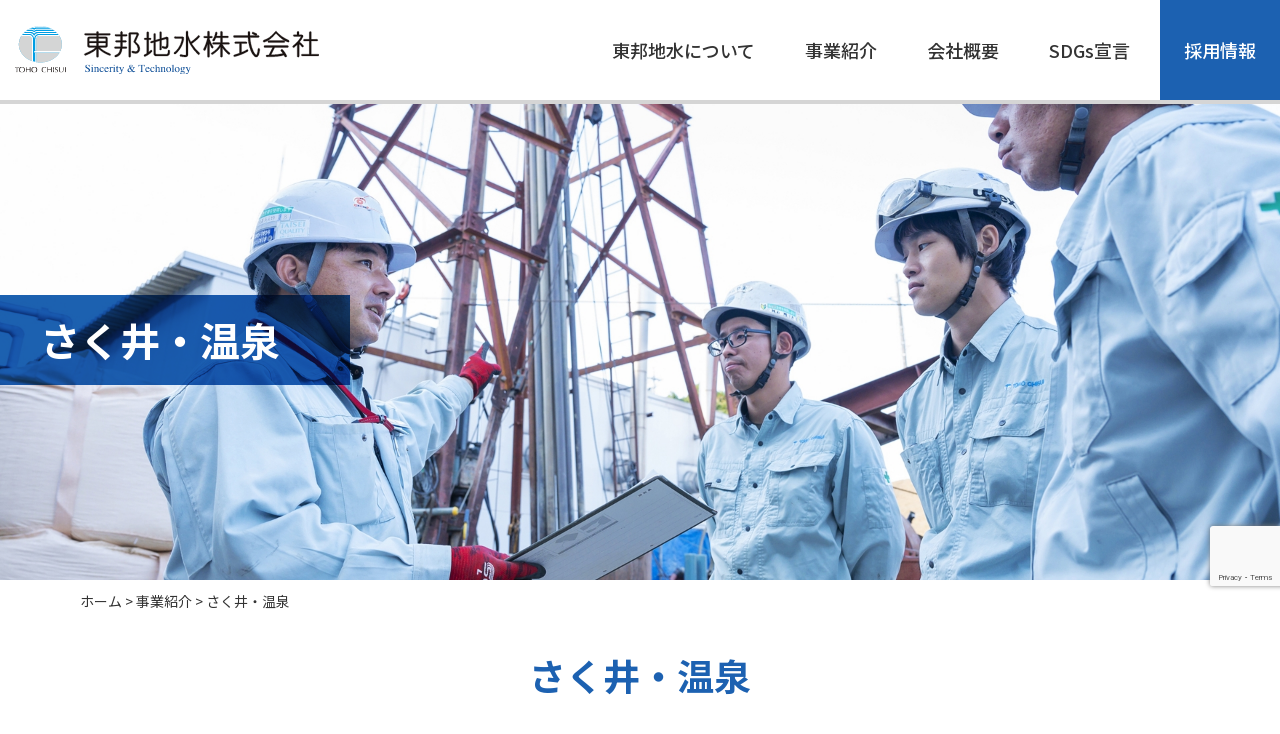

--- FILE ---
content_type: text/html; charset=UTF-8
request_url: https://chisui.co.jp/business/sakui-onsen/
body_size: 13343
content:
<!DOCTYPE HTML><html lang="ja"><head>  <script async src="https://www.googletagmanager.com/gtag/js?id=G-6KW508SR9K"></script> <script>window.dataLayer = window.dataLayer || [];
  function gtag(){dataLayer.push(arguments);}
  gtag('js', new Date());
  gtag('config', 'G-6KW508SR9K');</script> <meta charset="UTF-8"><meta name="viewport" content="width=device-width,initial-scale=1"><meta http-equiv="X-UA-Compatible" content="IE=edge"><link media="all" href="https://chisui.co.jp/wp/wp-content/cache/autoptimize/css/autoptimize_cacc8dfc926b714d75ac636895eafd47.css" rel="stylesheet"><title>さく井・温泉、東海地区NO1の実績データ、施工からメンテナンスまで｜東邦地水株式会社</title><meta name="description" content="創業1900年以来蓄積されたさく井・温泉の実績データを基に調査、計画から自社施工を中心とし、アフターメンテナンスまで総合的にプロデュースいたします。さく井（ロータリー工法、パーカッション工法、オールケーシング工法、ダウンザホールハンマー工法）,温泉開発,井戸改修（井戸カメラ・浚渫改修・ダブルケーシング）,揚水・揚湯設備の工事はお任せください。"><meta name="keywords" content="さく井,温泉開発,井戸改修,揚水,揚湯設備,防災井戸,井戸,井戸掘り,四日市"> <script>(function(){
  var html = document.getElementsByTagName('html')||[];
  html[0].classList.add('enable-javascript');
  window.addEventListener("load", function(){
    html[0].classList.add('window-load');
  }, false);
})();</script> <link rel="stylesheet" href="https://chisui.co.jp/css/page.css"><link rel="preconnect" href="https://fonts.googleapis.com"><link rel="preconnect" href="https://fonts.gstatic.com" crossorigin><link href="https://fonts.googleapis.com/css2?family=Anton&family=Noto+Sans+JP:wght@300;400;500;700&family=Shippori+Mincho&display=swap" rel="stylesheet"><link rel="pingback" href="https://chisui.co.jp/wp/xmlrpc.php" /><meta name='robots' content='max-image-preview:large' /><link rel="alternate" type="application/rss+xml" title="東邦地水株式会社 &raquo; フィード" href="https://chisui.co.jp/feed/" /><link rel="alternate" type="application/rss+xml" title="東邦地水株式会社 &raquo; コメントフィード" href="https://chisui.co.jp/comments/feed/" /><link rel="alternate" title="oEmbed (JSON)" type="application/json+oembed" href="https://chisui.co.jp/wp-json/oembed/1.0/embed?url=https%3A%2F%2Fchisui.co.jp%2Fbusiness%2Fsakui-onsen%2F" /><link rel="alternate" title="oEmbed (XML)" type="text/xml+oembed" href="https://chisui.co.jp/wp-json/oembed/1.0/embed?url=https%3A%2F%2Fchisui.co.jp%2Fbusiness%2Fsakui-onsen%2F&#038;format=xml" /><link rel="https://api.w.org/" href="https://chisui.co.jp/wp-json/" /><link rel="alternate" title="JSON" type="application/json" href="https://chisui.co.jp/wp-json/wp/v2/pages/69" /><link rel="EditURI" type="application/rsd+xml" title="RSD" href="https://chisui.co.jp/wp/xmlrpc.php?rsd" /><link rel='shortlink' href='https://chisui.co.jp/?p=69' /><link rel="icon" href="data:,"><link rel="canonical" href="https://chisui.co.jp/business/sakui-onsen/"></head><body class="wp-singular page-template-default page page-id-69 page-child parent-pageid-30 wp-theme-bengal"><div id="screen"><header class="header"><div class="logo"><div><a href="https://chisui.co.jp"><img src="https://chisui.co.jp/images/common/logo.svg" alt="東邦地水株式会社"/></a></div></div><nav class="gnav_pc"><ul><li><a href="https://chisui.co.jp/tohochisui/">東邦地水について</a></li><li><a class="relative toggle f_arrow">事業紹介</a><div class="child"><div class="child_in"><div class="in_flex"> <img src="https://chisui.co.jp/images/common/pd01.jpg" width="155" height="139" alt=""/><div><p>地質調査</p><ul><li><a href="https://chisui.co.jp/business/geology/">地質調査</a></li><li><a href="https://chisui.co.jp/business/suimon/">水文調査</a></li><li><a href="https://chisui.co.jp/business/dojyo-kankyo/">土壌環境調査</a></li><li><a href="https://chisui.co.jp/business/anchor-iji/">アンカー維持・管理</a></li><li><a href="https://chisui.co.jp/business/kudo-chosa/">空洞調査</a></li></ul></div></div><div class="in_flex"> <img src="https://chisui.co.jp/images/common/pd02.jpg" width="155" height="139" alt=""/><div><p>さく井・設備工事</p><ul><li><a href="https://chisui.co.jp/business/sakui-onsen/">さく井・温泉</a></li><li><a href="https://chisui.co.jp/business/kikai-setsubi/">機械設備施設</a></li><li><a href="https://chisui.co.jp/business/chikasui-riyo/">地下水利用・対策</a></li><li><a href="https://chisui.co.jp/business/doboku-koji/">土木工事関連</a></li></ul></div></div><div class="in_flex"> <img src="https://chisui.co.jp/images/common/pd03.jpg" width="155" height="139" alt=""/><div><p>地中熱利用システム</p><ul><li><a href="https://chisui.co.jp/business/chichunetsu/">地中熱について</a></li><li><a href="https://chisui.co.jp/business/chichunetsu/#sec01">クローズドループ方式</a></li><li><a href="https://chisui.co.jp/business/chichunetsu/#sec02">オープンループ方式</a></li></ul></div></div></div></div></li><li><a class="relative toggle02 f_arrow">会社概要</a><div class="child02"><div class="child_in"><div class="in_flex"> <img src="https://chisui.co.jp/images/common/pd04.jpg" width="155" height="139" alt=""/><div><p><a href="https://chisui.co.jp/company/">会社情報</a></p><div class="in_flex_list"><ul><li><a href="https://chisui.co.jp/company/#sec01">ご挨拶</a></li><li><a href="https://chisui.co.jp/ayumi/">あゆみ</a></li><li><a href="https://chisui.co.jp/academic/">学会発表</a></li><li><a href="https://chisui.co.jp/patent/">特許</a></li></ul><ul><li><a href="https://chisui.co.jp/company/#sec02">会社概要</a></li><li><a href="https://chisui.co.jp/kyoten/">拠点</a></li><li><a href="https://chisui.co.jp/quality/">品質方針</a></li></ul></div></div></div></div></div></li><li><a href="https://chisui.co.jp/sdgs/">SDGs宣言</a></li><li class="top_recruit"><a class="relative toggle03 f_arrow">採用情報</a><div class="child03"><div class="child_in"><div class="in_flex"> <img src="https://chisui.co.jp/images/common/pd05.jpg" width="155" height="139" alt=""/><div><p><a href="https://chisui.co.jp/saiyo-jyohou/">採用情報</a></p><div class="in_flex_list"><ul><li><a href="https://chisui.co.jp/saiyo-jyohou/#sec01">求める人物像</a></li><li><a href="https://chisui.co.jp/saiyo-jyohou/#sec02">データで見る東邦地水</a></li><li><a href="https://chisui.co.jp/senpai/">先輩紹介</a></li></ul><ul><li><a href="https://chisui.co.jp/saiyo-jyohou/#sec03">福利厚生</a></li><li><a href="https://chisui.co.jp/saiyo-jyohou/#sec04">募集要項</a></li><li><a href="https://job.mynavi.jp/26/pc/search/corp27843/outline.html" target="_blank">マイナビ</a></li></ul></div></div></div></div></div></li></ul></nav></header><nav id="gnav_mm"><div class="sub_title"><h1><a href="https://chisui.co.jp"><img src="https://chisui.co.jp/images/common/logo.svg" alt="東邦地水株式会社"/></a></h1></div><ul><li><a href="https://chisui.co.jp">ホーム</a></li><li><a href="https://chisui.co.jp/tohochisui/">東邦地水について</a></li><li><a>事業紹介</a><ul><li><p>地質調査分野</p><ul><li><a href="https://chisui.co.jp/business/geology/">地質調査</a></li><li><a href="https://chisui.co.jp/business/suimon/">水文調査</a></li><li><a href="https://chisui.co.jp/business/dojyo-kankyo/">土壌環境調査</a></li><li><a href="https://chisui.co.jp/business/anchor-iji/">アンカー維持・管理</a></li><li><a href="https://chisui.co.jp/business/kudo-chosa/">空洞調査</a></li></ul></li><li><p>さく井・設備工事</p><ul><li><a href="https://chisui.co.jp/business/sakui-onsen/">さく井・温泉</a></li><li><a href="https://chisui.co.jp/business/kikai-setsubi/">機械設備施設</a></li><li><a href="https://chisui.co.jp/business/chikasui-riyo/">地下水利用・対策</a></li><li><a href="https://chisui.co.jp/business/doboku-koji/">土木工事関連</a></li></ul></li><li><p>地中熱利用システム</p><ul><li><a href="https://chisui.co.jp/business/chichunetsu/">地中熱について</a></li><li><a href="https://chisui.co.jp/business/chichunetsu/#sec01">クローズドループ方式</a></li><li><a href="https://chisui.co.jp/business/chichunetsu/#sec02">オープンループ方式</a></li></ul></li></ul></li><li><a href="https://chisui.co.jp/company/">会社概要</a><ul><li><a href="https://chisui.co.jp/company#sec01">ご挨拶</a></li><li><a href="https://chisui.co.jp/ayumi/">あゆみ</a></li><li><a href="https://chisui.co.jp/academic/">学会発表</a></li><li><a href="https://chisui.co.jp/patent/">特許</a></li><li><a href="https://chisui.co.jp/company#sec02">会社概要</a></li><li><a href="https://chisui.co.jp/kyoten/">拠点</a></li><li><a href="https://chisui.co.jp/quality/">品質方針</a></li></ul></li><li><a href="https://chisui.co.jp/sdgs/">SDGs宣言</a></li><li><a href="https://chisui.co.jp/saiyo-jyohou/">採用情報</a><ul><li><a href="https://chisui.co.jp/saiyo-jyohou/#sec01">求める人物像</a></li><li><a href="https://chisui.co.jp/saiyo-jyohou/#sec02">データで見る東邦地水</a></li><li><a href="https://chisui.co.jp/senpai/">先輩紹介</a></li><li><a href="https://chisui.co.jp/saiyo-jyohou/#sec03">福利厚生</a></li><li><a href="https://chisui.co.jp/saiyo-jyohou/#sec04">募集要項</a></li><li><a href="https://job.mynavi.jp/26/pc/search/corp27843/outline.html" target="_blank">マイナビ</a></li></ul></li><li><a href="https://chisui.co.jp/news/">新着情報</a><ul><li><a href="https://chisui.co.jp/news/topics/">トピックス</a></li><li><a href="https://chisui.co.jp/news/session/">講習会</a></li><li><a href="https://chisui.co.jp/news/exhibition/">展示会</a></li><li><a href="https://chisui.co.jp/news/report/">現場レポート</a></li><li><a href="https://chisui.co.jp/news/awards/">表彰</a></li><li><a href="https://chisui.co.jp/news/recruit/">採用関係</a></li></ul></li><li><a href="https://chisui.co.jp/kaiji/">情報開示</a><ul><li><a href="https://chisui.co.jp/kaiji/">土壌汚染対策法に基づく指定調査期間の情報開示</a></li><li><a href="https://chisui.co.jp/privacy/">個人情報の取り扱いについて</a></li><li><a href="https://chisui.co.jp/privacy/#sec01">サイト規約</a></li></ul></li><li><a href="https://chisui.co.jp/sitemap/">サイトマップ</a></li><li><a href="https://chisui.co.jp/contact/">お問い合わせ</a></li></ul></nav><div class="page_keyvisual"> <img src="https://chisui.co.jp/images/sakuionsen/main.jpg" width="1920" height="720" alt=""/><div class="key_title blue"></div><h1>さく井・温泉</h1></div><div id="container"><main><div class="breadcrumbs" typeof="BreadcrumbList" vocab="https://schema.org/"><p> <span property="itemListElement" typeof="ListItem"><a property="item" typeof="WebPage" title="Go to 東邦地水株式会社." href="https://chisui.co.jp" class="home" ><span property="name">ホーム</span></a><meta property="position" content="1"></span> &gt; <span property="itemListElement" typeof="ListItem"><a property="item" typeof="WebPage" title="事業紹介へ移動する" href="https://chisui.co.jp/business/" class="post post-page" ><span property="name">事業紹介</span></a><meta property="position" content="2"></span> &gt; <span property="itemListElement" typeof="ListItem"><span property="name" class="post post-page current-item">さく井・温泉</span><meta property="url" content="https://chisui.co.jp/business/sakui-onsen/"><meta property="position" content="3"></span></p></div><div class="post" id="post-69"><div class="content mb80"><div class="title_type02 blue"><h1>さく井・温泉</h1></div><div class="half_block01 blue"><ul><li><img fetchpriority="high" decoding="async" src="https://chisui.co.jp/images/sakuionsen/img01.jpg" width="800" height="747" alt=""></li><li><h3>東海地区NO1の実績データ、施工からメンテナンスまで</h3><p>さく井工事とはさく井機械を使用して水源井、温泉井を掘る工事のことです。水源井については世間一般に言う“井戸”とよばれるもので上水道・工業・農業用水源として現在も需要があります。<br> さく井工事については地域特性、用途にあわせて各種工法（ロータリー、パーカッション、全回転型オールケーシング、ダウンザホールハンマー工法等）を採用しています。<br> <br> また、地温は地下100mに掘下げるごとに約３℃づつ上昇します。温泉法では25℃以上が温泉と認められるため、単純に地下深く1000ｍ掘削すれば地下水温度が約30℃上昇することになり温泉井となります。これは非火山性温泉といわれ、現在では掘削技術の進歩による大深度掘削にて高温度の地下水をくみ上げる温泉が多数あります。また含有成分により10種類の泉質が定められています。<br> <br> 当社ではさく井分野において明治33年の創業以来、120年以上にわたって蓄積してきた実績データを基に調査、計画から施工、その後のメンテナンスまで総合的にプロデュースいたします。</p></li></ul></div></div><div class="content mb60"><div class="title_type03" id="id01"><h2 class="mb10">私たちにできること</h2><p>What we can do</p></div><div class="half_block02"><ul><li><img decoding="async" src="https://chisui.co.jp/images/sakuionsen/img02.jpg" width="800" height="529" alt=""><div class="title_type06 blue"><b>01</b><h3>東海地区NO.1のデータ量</h3></div><p>創業以来、蓄積してきた既存井戸・温泉データを基に顧客要望に沿った提案・計画書を作成しています。</p></li><li><img decoding="async" src="https://chisui.co.jp/images/sakuionsen/img03.jpg" width="800" height="529" alt=""><div class="title_type06 blue"><b>02</b><h3>自社施工</h3></div><p>多数の機材を保有しており自社施工を中心に幅広い業界ネットワークを利用し施工します。</p></li><li><img loading="lazy" decoding="async" src="https://chisui.co.jp/images/sakuionsen/img04.jpg" width="800" height="529" alt=""><div class="title_type06 blue"><b>03</b><h3>迅速なアフターメンテナンス</h3></div><p>全工事結果を記録、保管していますので、その豊富なデータベースを元にアフターメンテナンスも責任を持って迅速に対応いたします。</p></li><li><img loading="lazy" decoding="async" src="https://chisui.co.jp/images/sakuionsen/img05.jpg" width="800" height="529" alt=""><div class="title_type06 blue"><b>04</b><h3>防災井戸</h3></div><p>災害発生時、電力供給停止時にも使用できるよう手押しポンプの追加併設も可能。</p></li></ul></div></div><div class="content"><div class="title_type03" id="id02"><h2 class="mb40">保有機械</h2></div><div class="business_block01"><ul><li><img loading="lazy" decoding="async" src="https://chisui.co.jp/images/sakuionsen/img06.jpg" width="800" height="529" alt=""></li><li><div class="business_list01"><dl><dt>保有機：掘削機</dt><dd>TBM88A×1台、TBM70K×1台<br> TBM150A×1台、TOM-3×1台<br> Resort21HD×1台、TSL1F×1台</dd></dl><dl><dt>掘削用ポンプ</dt><dd>NP-1000、NP-400、MG-50B</dd></dl><dl><dt>マッドスクリーン<br> （MD6サイクロン搭載）</dt><dd>TM-10B</dd></dl><dl><dt>遠心分離機</dt><dd>IHI製HS-404L</dd></dl><dl><dt>仮設用井戸水中ポンプ</dt><dd>多数</dd></dl><dl><dt>サーマルチューブ管</dt><dd>2-7/8” 1000m</dd></dl><dl><dt>各層水質調査</dt><dd>高圧ニューマテック・パッカー</dd></dl><dl><dt>水位計</dt><dd>FDD-HB（水位センサー600m）</dd></dl><dl><dt>孔内検層機</dt><dd>McOHM-EL（300m対応）<br> RGマイクロロガー（1500m対応）</dd></dl></div></li></ul></div></div><div class="content"><div class="title_type03"><h2 class="mb10">業務内容</h2><p>Our Services</p></div><div class="img100"><img loading="lazy" decoding="async" src="https://chisui.co.jp/images/sakuionsen/img07.jpg" width="1920" height="720" alt=""></div><div class="page_tab blue"><ul class="pc_justify-center"><li><a href="#sec01">さく井</a></li><li><a href="#sec02">温泉開発</a></li><li><a href="#sec03">既存井戸改修</a></li><li><a href="#sec04">揚水・揚湯設備</a></li></ul></div><div class="half_block03"><div id="sec01" class="title_type07 blue"><h3>さく井</h3></div><div class="business_text01"><h4>ロータリー工法</h4><p>掘削ロッドに先端ビットを取り付け、ボーリングマシンにて回転、泥水を循環させ掘削する工法。基本的には裸孔にて予定深度まで掘削していきます。</p></div><ul><li><img loading="lazy" decoding="async" src="https://chisui.co.jp/images/sakuionsen/img08.jpg" width="800" height="529" alt=""><p>自社機材にて掘削</p></li><li><img loading="lazy" decoding="async" src="https://chisui.co.jp/images/sakuionsen/img09.jpg" width="800" height="529" alt=""><p>掘削用ビット</p></li></ul><div class="business_text01"><h4>パーカッション工法</h4><p>掘削機械のクランク運動にて棒状の掘削ビットを上下させ地中の土砂をほぐし、ベーラーと呼ばれる弁のついた筒にて土砂を掘削する工法。<br> この工法も裸孔にて掘削していきます。</p></div><ul><li><img loading="lazy" decoding="async" src="https://chisui.co.jp/images/sakuionsen/img10.jpg" width="800" height="529" alt=""><p>パーカション工法での掘削</p></li><li><img loading="lazy" decoding="async" src="https://chisui.co.jp/images/sakuionsen/img11.jpg" width="800" height="529" alt=""><p>自社機械による作業</p></li></ul><div class="business_text01"><h4>オールケーシング工法</h4><p>井戸径より大きい大口径井戸（Φ1000〜2000mm）掘削時に用いられる工法。この工法は予定深度まで井戸径より大きいケーシングを入れて、最後に引き抜きます。<br> 掘削機械設備は場所打ち杭やディープウェルに用いられるものと同じです。</p></div><ul><li><img loading="lazy" decoding="async" src="https://chisui.co.jp/images/sakuionsen/img12.jpg" width="800" height="529" alt=""><p>クレーンによる井戸パイプ挿入</p></li><li><img loading="lazy" decoding="async" src="https://chisui.co.jp/images/sakuionsen/img13.jpg" width="800" height="529" alt=""><p>腐食に強いステンレス製パイプも使用</p></li></ul><div class="business_text01"><h4>ダウンザホールハンマー工法</h4><p>圧縮空気による圧力及びハンマーピストンの重量でビットに打撃を与えながら、硬質な地層を破砕掘削する工法。</p></div><ul><li><img loading="lazy" decoding="async" src="https://chisui.co.jp/images/sakuionsen/img14.jpg" width="800" height="529" alt=""><p>掘削状況　吹き上がる堀り屑で地層が確認できます</p></li><li><img loading="lazy" decoding="async" src="https://chisui.co.jp/images/sakuionsen/img15.jpg" width="800" height="529" alt=""><p>掘削状況　滞水層以深を掘削中。地下水を噴き上げています</p></li></ul></div><div class="faq_block blue"><div class="faq_title"><h2 class="mb10">FAQ</h2><p>さく井についてのよくあるご質問</p></div><div class="acMenu blue"><dl><dt><b>1.</b>井戸水はどこでも出ますか。<div></div></dt><dd>地域により違いが大きいです。井戸水が出ない所もあります。浅い深度で豊富で良好な水が取水できる地域もあれば、深く掘っても少量しか出ない地域があります。また水質についても取水する深度により変化が大きいです。お問い合わせ頂ければ当社の経験・データベースを利用してお客様の要望に沿った形の提案が可能です。</dd></dl><dl><dt><b>2.</b>井戸掘削にはどれぐらいの敷地が必要ですか。<div></div></dt><dd>家庭用の浅い井戸であれば5m×5m、農業・工業用の井戸は10m×15m程度とお考え下さい。</dd></dl><dl><dt><b>3.</b>自宅に井戸がありますが飲んでも大丈夫ですか。<div></div></dt><dd>基本的にはやめてください。<br> まず、水質検査を行い保健所に相談することをお勧めします。特に第3者への提供は、絶対に行わないで下さい。</dd></dl><dl><dt><b>4.</b>井戸を掘るのに周りに迷惑かける事がありますか。<div></div></dt><dd>掘削機械は音・振動は必ずあります。パネル、シート、クッション材等で騒音振動で迷惑をかけない様に対策できますが、無騒音・無振動は不可能ですので近隣の了解・理解を得る必要があります。</dd></dl><dl><dt><b>5.</b>田んぼ用の井戸を計画しています。敷地面積は3haです。どの位井戸水が必要ですか？<div></div></dt><dd>田んぼに水を入れる日数にもよりますが、500L/分程度で十分と考えます。</dd></dl><dl><dt><b>6.</b>井戸の水質はどうでしょうか。<div></div></dt><dd>地域によって変化します。また同地域でも取水深度によっても変化しますので事前に水質を把握することは不可能です。当社の過去の井戸データから予測しお客様の要望に合った井戸計画を提案します。</dd></dl><dl><dt><b>7.</b>防災用井戸とはどんなものですか。<div></div></dt><dd>地震・津波等災害が発生した場合に水道管等のライフラインが断たれた際に緊急用の水として対応するための井戸です。災害時に備え、井戸を掘っておくことにより手押しポンプによる雑用水利用から施設によっては飲料ろ過機を備えたものまであります。</dd></dl><dl><dt><b>8.</b>ダウンザホールハンマー工法の特徴は何ですか？<div></div></dt><dd>岩盤などの硬い地層での掘削能力に優れ、ロータリー工法と比べ、掘削時間が短縮されます。<br> また掘削時にエアーと共に排出される湧水とスライム（掘り屑）によって深度・地層判定ができます。</dd></dl></div></div></div><div class="content"><div class="half_block03"><div id="sec02" class="title_type07 blue"><h3>温泉開発</h3><p>掘削設備は水井戸掘削に比べて2～3倍の規模にて地下1000ｍ～1500ｍを掘削していきます。</p></div><ul><li><img loading="lazy" decoding="async" src="https://chisui.co.jp/images/sakuionsen/img16.jpg" width="800" height="529" alt=""><p>温泉やぐら全景</p></li><li><img loading="lazy" decoding="async" src="https://chisui.co.jp/images/sakuionsen/img17.jpg" width="800" height="529" alt=""><p>揚湯試験状況</p></li></ul></div><div class="faq_block blue"><div class="faq_title"><h2 class="mb10">FAQ</h2><p>温泉開発についてのよくあるご質問</p></div><div class="acMenu blue"><dl><dt><b>1.</b>温泉を掘りたいのですが。<div></div></dt><dd>温泉掘削の為には現地調査・測量～温泉の掘削申請許可～掘削・泉質確認～ポンプ設置許可申請という流れになります。御依頼いただければ当社にてすべて対応させていただきます。</dd></dl><dl><dt><b>2.</b>温泉を掘るのに費用はどれくらいですか。<div></div></dt><dd>参考までに三重県の湯の山付近であれば、深さは1200m掘って、温度は42〜45°位です費用は大体8000万円〜9000万円程度かかります。これとは別に温泉を汲み上げるポンプ設備が必要となります。<br> 地域により地質・水脈に大きな変化がありますので詳しい費用についてはお問い合わせください。</dd></dl></div></div></div><div class="content"><div class="half_block03"><div id="sec03" class="title_type07 blue"><h3>既存井戸改修（井戸カメラ・浚渫改修・ダブルケーシング）</h3><p>当社の井戸カメラで内部の状態を深度300ｍまで確認できます。<br> 井戸浚渫とは専用の機材にて取水部の清掃、井戸底に堆積した土砂等を取除くことにより井戸能力の回復を行う事です。<br> また内部の状態確認をした結果、井戸管が崩壊の可能性がある場合はダブルケーシングという井戸内にもう一本パイプ挿入を行うことにより井戸の更生が可能となります。</p></div><ul><li><img loading="lazy" decoding="async" src="https://chisui.co.jp/images/sakuionsen/img18.jpg" width="800" height="529" alt=""><p>井戸内部を専用の水中カメラにて確認します。</p></li><li><img loading="lazy" decoding="async" src="https://chisui.co.jp/images/sakuionsen/img19.jpg" width="800" height="529" alt=""><p>井戸内部（取水部）の様子</p></li><li><img loading="lazy" decoding="async" src="https://chisui.co.jp/images/sakuionsen/img20.jpg" width="800" height="529" alt=""><p>パーカション機を使用して浚渫作業</p></li><li><img loading="lazy" decoding="async" src="https://chisui.co.jp/images/sakuionsen/img21.jpg" width="800" height="529" alt=""><p>井戸の内面（取水部）をブラシにて掃除</p></li></ul></div><div class="faq_block blue"><div class="faq_title"><h2 class="mb10">FAQ</h2><p>既存井戸改修についてのよくあるご質問</p></div><div class="acMenu blue"><dl><dt><b>1.</b>昨日まで出ていた井戸水が出なくなりました。地下に水が無くなったのですか。<div></div></dt><dd>地下水が枯渇する事は、ほぼありません。ポンプの故障が原因です。また、井戸管の劣化（閉塞）の可能性があり、井戸改修の必要性も考えられます。まず、現地調査を行い揚水設備点検、井戸内調査（カメラ）、改修について検討・提案させていただきます。</dd></dl></div></div></div><div class="content"><div class="half_block03  blue"><div id="sec04" class="title_type07 blue"><h3>揚水・揚湯設備</h3><p>井戸並びに温泉を汲み上げるポンプ設備です。新設時はもちろん、点検故障時にはポンプ入替を行います。<br> 緊急時には夜間・休日にも作業を行います。</p></div><ul><li><img loading="lazy" decoding="async" src="https://chisui.co.jp/images/sakuionsen/img22.jpg" width="800" height="529" alt=""><p>水源地でのポンプ交換作業</p></li><li><img loading="lazy" decoding="async" src="https://chisui.co.jp/images/sakuionsen/img23.jpg" width="800" height="529" alt=""><p>新設ポンプ設置前の点検</p></li></ul></div><div class="faq_block blue"><div class="faq_title"><h2 class="mb10">FAQ</h2><p>揚水・揚湯設備についてのよくあるご質問</p></div><div class="acMenu blue"><dl><dt><b>1.</b>井戸ポンプの交換は、何年位で交換する必要がありますか<div></div></dt><dd>井戸水の水質、使用状況にもよりますが、基本的には5〜7年です。<br> 井戸水の使用状況から緊急時の対応用として予備ポンプの購入をお勧めすることがあります。</dd></dl></div></div></div><div class="content"><div id="sec10" class="title_type07 blue"><h3 class="mb0">実績</h3></div><div class="business_bg blue sakui_bg"><table><tbody><tr><th scope="col">年度</th><th scope="col">カテゴリー</th><th scope="col">発注者</th><th scope="col">業務名</th><th scope="col">施工場所</th></tr><tr><th rowspan="5" scope="row">2024</th><td>さく井</td><td>三重県企業庁中勢水道事務所</td><td>新屋敷取水所取水井改良工事</td><td>三重県</td></tr><tr><td>既存井戸改修</td><td>大垣市</td><td>墨俣第一水源地　1号取水井改修工事</td><td>岐阜県</td></tr><tr><td>既存井戸改修</td><td>春日井市</td><td>衛生プラント3号井戸しゅんせつ修繕</td><td>愛知県</td></tr><tr><td>さく井</td><td>民間企業</td><td>新設井戸掘削・揚水設備</td><td>静岡県</td></tr><tr><td>既存井戸改修</td><td>坂戸・鶴ヶ島水道企業団</td><td>厚川系6号井点検整備工事</td><td>東京都</td></tr><tr><th rowspan="5" scope="row">2023</th><td>さく井</td><td>四日市市</td><td>防災井戸設置工事</td><td>三重県</td></tr><tr><td>さく井</td><td>熊野市</td><td>上水道井戸浄水場取水井熊野道路補償工事</td><td>三重県</td></tr><tr><td>さく井</td><td>朝霞市</td><td>泉水浄水場第14号取水井さく井工事</td><td>埼玉県</td></tr><tr><td>さく井</td><td>湖西市</td><td>令和４年度　内山水源井ケーシング設置工事（その２）</td><td>静岡県</td></tr><tr><td>既存井戸改修</td><td>春日井市</td><td>上水道施設水源しゅんせつ修繕</td><td>愛知県</td></tr><tr><th rowspan="5" scope="row">2022</th><td>さく井</td><td>東京都土地改良事業団体連合会</td><td>令和4年度井戸調査解析業務委託（神津島地区）</td><td>東京都</td></tr><tr><td>さく井</td><td>新潟県上越地域振興局</td><td>一般国道253号県単道路融雪施設（補修）さく井工事</td><td>新潟県</td></tr><tr><td>さく井</td><td>津市</td><td>芸濃北神山浄水場取水井設置工事</td><td>三重県</td></tr><tr><td>さく井</td><td>刈谷市</td><td>水源浄水場深井戸12号井さく井工事</td><td>愛知県</td></tr><tr><td>既存井戸改修</td><td>鈴鹿市</td><td>汲川原2号水源井戸浚渫業務委託</td><td>三重県</td></tr><tr><th rowspan="5" scope="row">2021</th><td>さく井</td><td>四日市市</td><td>御池沼沢植物群落井戸掘削工事</td><td>三重県</td></tr><tr><td>さく井</td><td>四日市市</td><td>防災井戸設置工事</td><td>三重県</td></tr><tr><td>既存井戸改修</td><td>鈴鹿市</td><td>国府町西之城戸農業用井戸改修工事</td><td>三重県</td></tr><tr><td>既存井戸改修</td><td>春日井市</td><td>町屋第6、知多第3・第6水源しゅんせつ修繕</td><td>愛知県</td></tr><tr><td>既存井戸改修</td><td>坂戸市</td><td>中小坂第1井戸整備補修工事</td><td>埼玉県</td></tr><tr><th rowspan="5" scope="row">2020</th><td>さく井</td><td>民間企業</td><td>井戸掘削工事</td><td>鹿児島県</td></tr><tr><td>さく井</td><td>民間企業</td><td>災害時対策用井戸掘削工事</td><td>埼玉県</td></tr><tr><td>温泉開発</td><td>民間企業</td><td>温泉掘削工事</td><td>静岡県</td></tr><tr><td>さく井</td><td>財団法人</td><td>処分場散水用井戸設備工事</td><td>三重県</td></tr><tr><td>既存井戸改修</td><td>知立市</td><td>深井戸更生工事</td><td>愛知県</td></tr></tbody></table></div></div></div></main></div> <a id="pageTop" href="#screen"><img src="https://chisui.co.jp/images/common/page_top.svg" alt=""/></a><footer class="footer" role="contentinfo"><div class="footer_top"><h2><img src="https://chisui.co.jp/images/common/f_title.png" width="338" height="59" alt=""/></h2><p>お問い合わせ・ご相談等お気軽にご連絡ください。</p><div class="tel"><a href="tel:0593317315">059-331-7315</a></div><div class="f_contact"><a href="https://chisui.co.jp/contact/">お問い合わせフォーム</a></div><div class="f_sns"><ul><li><a href="https://www.facebook.com/tohochisui/" target="_blank"><img src="https://chisui.co.jp/images/common/fb.svg" width="68" height="68" alt="Facebook"/></a></li><li><a href="https://www.instagram.com/tohochisui/" target="_blank"><img src="https://chisui.co.jp/images/common/insta.svg" width="68" height="68" alt="Instagram"/></a></li><li><a href="https://twitter.com/tohochisui" target="_blank"><img src="https://chisui.co.jp/images/common/tw.svg" width="68" height="68" alt="X(Twitter)"/></a></li><li><a href="https://job.mynavi.jp/26/pc/search/corp27843/outline.html" target="_blank"><img src="https://chisui.co.jp/images/common/mynavi.jpg" width="69" height="76" alt="マイナビ2026"/></a></li></ul></div></div><div class="f_middle"><div class="f_logo"><a href="https://chisui.co.jp"><img src="https://chisui.co.jp/images/common/logo.svg" alt="東邦地水株式会社"/></a></div><div class="f_nav"><div><p>企業情報</p><ul><li><a href="https://chisui.co.jp/tohochisui/">東邦地水について</a></li><li><a href="https://chisui.co.jp/company/#sec01">代表取締役ご挨拶</a></li><li><a href="https://chisui.co.jp/company/#sec02">会社概要・沿革</a></li><li><a href="https://chisui.co.jp/ayumi/">あゆみ</a></li><li><a href="https://chisui.co.jp/kyoten/">拠点</a></li><li><a href="https://chisui.co.jp/academic/">学会発表</a></li><li><a href="https://chisui.co.jp/patent/">特許</a></li><li><a href="https://chisui.co.jp/quality/">品質方針</a></li><li><a href="https://chisui.co.jp/sdgs/">SDGs宣言</a></li><li><a href="https://chisui.co.jp/contact/">お問い合わせ</a></li></ul></div><div><p>事業紹介</p><div class="in_nav"><ul><li><a href="https://chisui.co.jp/business/geology/">地質調査</a></li><li><a href="https://chisui.co.jp/business/suimon/">水文調査</a></li><li><a href="https://chisui.co.jp/business/dojyo-kankyo/">土壌環境調査</a></li><li><a href="https://chisui.co.jp/business/anchor-iji/">アンカー維持・管理</a></li><li><a href="https://chisui.co.jp/business/kudo-chosa/">空洞調査</a></li></ul><ul><li><a href="https://chisui.co.jp/business/sakui-onsen/">さく井・温泉</a></li><li><a href="https://chisui.co.jp/business/kikai-setsubi/">機械設備施設</a></li><li><a href="https://chisui.co.jp/business/chikasui-riyo/">地下水利用・対策</a></li><li><a href="https://chisui.co.jp/business/doboku-koji/">土木工事関連</a></li></ul><ul><li><a href="https://chisui.co.jp/business/chichunetsu/">地中熱利用システム</a></li><li><a href="https://chisui.co.jp/business/chichunetsu#sec01">クローズドループ方式</a></li><li><a href="https://chisui.co.jp/business/chichunetsu#sec02">オープンループ方式</a></li></ul></div></div><div><p>採用情報</p><ul><li><a href="https://chisui.co.jp/saiyo-jyohou/#sec01">求める人物像</a></li><li><a href="https://chisui.co.jp/saiyo-jyohou/#sec02">データで見る東邦地水</a></li><li><a href="https://chisui.co.jp/senpai/">先輩紹介</a></li><li><a href="https://chisui.co.jp/saiyo-jyohou/#sec03">福利厚生</a></li><li><a href="https://chisui.co.jp/saiyo-jyohou/#sec04">募集要項</a></li><li><a href="https://job.mynavi.jp/26/pc/search/corp27843/outline.html" target="_blank" rel="noopener">マイナビ</a></li></ul></div><div><p>新着情報</p><ul><li><a href="https://chisui.co.jp/news/topics/">トピックス</a></li><li><a href="https://chisui.co.jp/news/session/">講習会</a></li><li><a href="https://chisui.co.jp/news/exhibition/">展示会</a></li><li><a href="https://chisui.co.jp/news/report/">現場レポート</a></li><li><a href="https://chisui.co.jp/news/awards/">表彰</a></li><li><a href="https://chisui.co.jp/news/recruit/">採用関係</a></li></ul></div><div><p>情報開示</p><ul><li><a href="https://chisui.co.jp/kaiji/">土壌汚染対策法に基づく<br>&emsp;指定調査期間の情報開示</a></li><li><a href="https://chisui.co.jp/privacy/">個人情報の取り扱いについて</a></li><li><a href="https://chisui.co.jp/privacy/#sec01">サイト規約</a></li><li><a href="https://chisui.co.jp/sitemap/">サイトマップ</a></li></ul></div></div></div><div class="f_bottom"><p>Copyright &copy; 東邦地水株式会社　All rights reserved.</p></div></footer></div> <script type="speculationrules">{"prefetch":[{"source":"document","where":{"and":[{"href_matches":"/*"},{"not":{"href_matches":["/wp/wp-*.php","/wp/wp-admin/*","/wp/wp-content/uploads/*","/wp/wp-content/*","/wp/wp-content/plugins/*","/wp/wp-content/themes/bengal/*","/*\\?(.+)"]}},{"not":{"selector_matches":"a[rel~=\"nofollow\"]"}},{"not":{"selector_matches":".no-prefetch, .no-prefetch a"}}]},"eagerness":"conservative"}]}</script> <script type="text/javascript" src="https://chisui.co.jp/wp/wp-includes/js/jquery/jquery.min.js?ver=3.7.1" id="jquery-core-js"></script> <script type="text/javascript" src="https://chisui.co.jp/wp/wp-includes/js/comment-reply.min.js?ver=6.9" id="comment-reply-js" async="async" data-wp-strategy="async" fetchpriority="low"></script> <script type="text/javascript" src="https://chisui.co.jp/wp/wp-includes/js/dist/hooks.min.js?ver=dd5603f07f9220ed27f1" id="wp-hooks-js"></script> <script type="text/javascript" src="https://chisui.co.jp/wp/wp-includes/js/dist/i18n.min.js?ver=c26c3dc7bed366793375" id="wp-i18n-js"></script> <script type="text/javascript" id="wp-i18n-js-after">wp.i18n.setLocaleData( { 'text direction\u0004ltr': [ 'ltr' ] } );
//# sourceURL=wp-i18n-js-after</script> <script type="text/javascript" src="https://chisui.co.jp/wp/wp-content/plugins/contact-form-7/includes/swv/js/index.js?ver=6.1.4" id="swv-js"></script> <script type="text/javascript" id="contact-form-7-js-translations">( function( domain, translations ) {
	var localeData = translations.locale_data[ domain ] || translations.locale_data.messages;
	localeData[""].domain = domain;
	wp.i18n.setLocaleData( localeData, domain );
} )( "contact-form-7", {"translation-revision-date":"2025-11-30 08:12:23+0000","generator":"GlotPress\/4.0.3","domain":"messages","locale_data":{"messages":{"":{"domain":"messages","plural-forms":"nplurals=1; plural=0;","lang":"ja_JP"},"This contact form is placed in the wrong place.":["\u3053\u306e\u30b3\u30f3\u30bf\u30af\u30c8\u30d5\u30a9\u30fc\u30e0\u306f\u9593\u9055\u3063\u305f\u4f4d\u7f6e\u306b\u7f6e\u304b\u308c\u3066\u3044\u307e\u3059\u3002"],"Error:":["\u30a8\u30e9\u30fc:"]}},"comment":{"reference":"includes\/js\/index.js"}} );
//# sourceURL=contact-form-7-js-translations</script> <script type="text/javascript" id="contact-form-7-js-before">var wpcf7 = {
    "api": {
        "root": "https:\/\/chisui.co.jp\/wp-json\/",
        "namespace": "contact-form-7\/v1"
    }
};
//# sourceURL=contact-form-7-js-before</script> <script type="text/javascript" src="https://chisui.co.jp/wp/wp-content/plugins/contact-form-7/includes/js/index.js?ver=6.1.4" id="contact-form-7-js"></script> <script type="text/javascript" src="https://www.google.com/recaptcha/api.js?render=6LdqZykfAAAAAIAkeLfOjHXxjE7bVdRVjURWYsh1&amp;ver=3.0" id="google-recaptcha-js"></script> <script type="text/javascript" src="https://chisui.co.jp/wp/wp-includes/js/dist/vendor/wp-polyfill.min.js?ver=3.15.0" id="wp-polyfill-js"></script> <script type="text/javascript" id="wpcf7-recaptcha-js-before">var wpcf7_recaptcha = {
    "sitekey": "6LdqZykfAAAAAIAkeLfOjHXxjE7bVdRVjURWYsh1",
    "actions": {
        "homepage": "homepage",
        "contactform": "contactform"
    }
};
//# sourceURL=wpcf7-recaptcha-js-before</script> <script type="text/javascript" src="https://chisui.co.jp/wp/wp-content/plugins/contact-form-7/modules/recaptcha/index.js?ver=6.1.4" id="wpcf7-recaptcha-js"></script> <script id="wp-emoji-settings" type="application/json">{"baseUrl":"https://s.w.org/images/core/emoji/17.0.2/72x72/","ext":".png","svgUrl":"https://s.w.org/images/core/emoji/17.0.2/svg/","svgExt":".svg","source":{"concatemoji":"https://chisui.co.jp/wp/wp-includes/js/wp-emoji-release.min.js?ver=6.9"}}</script> <script type="module">/*! This file is auto-generated */
const a=JSON.parse(document.getElementById("wp-emoji-settings").textContent),o=(window._wpemojiSettings=a,"wpEmojiSettingsSupports"),s=["flag","emoji"];function i(e){try{var t={supportTests:e,timestamp:(new Date).valueOf()};sessionStorage.setItem(o,JSON.stringify(t))}catch(e){}}function c(e,t,n){e.clearRect(0,0,e.canvas.width,e.canvas.height),e.fillText(t,0,0);t=new Uint32Array(e.getImageData(0,0,e.canvas.width,e.canvas.height).data);e.clearRect(0,0,e.canvas.width,e.canvas.height),e.fillText(n,0,0);const a=new Uint32Array(e.getImageData(0,0,e.canvas.width,e.canvas.height).data);return t.every((e,t)=>e===a[t])}function p(e,t){e.clearRect(0,0,e.canvas.width,e.canvas.height),e.fillText(t,0,0);var n=e.getImageData(16,16,1,1);for(let e=0;e<n.data.length;e++)if(0!==n.data[e])return!1;return!0}function u(e,t,n,a){switch(t){case"flag":return n(e,"\ud83c\udff3\ufe0f\u200d\u26a7\ufe0f","\ud83c\udff3\ufe0f\u200b\u26a7\ufe0f")?!1:!n(e,"\ud83c\udde8\ud83c\uddf6","\ud83c\udde8\u200b\ud83c\uddf6")&&!n(e,"\ud83c\udff4\udb40\udc67\udb40\udc62\udb40\udc65\udb40\udc6e\udb40\udc67\udb40\udc7f","\ud83c\udff4\u200b\udb40\udc67\u200b\udb40\udc62\u200b\udb40\udc65\u200b\udb40\udc6e\u200b\udb40\udc67\u200b\udb40\udc7f");case"emoji":return!a(e,"\ud83e\u1fac8")}return!1}function f(e,t,n,a){let r;const o=(r="undefined"!=typeof WorkerGlobalScope&&self instanceof WorkerGlobalScope?new OffscreenCanvas(300,150):document.createElement("canvas")).getContext("2d",{willReadFrequently:!0}),s=(o.textBaseline="top",o.font="600 32px Arial",{});return e.forEach(e=>{s[e]=t(o,e,n,a)}),s}function r(e){var t=document.createElement("script");t.src=e,t.defer=!0,document.head.appendChild(t)}a.supports={everything:!0,everythingExceptFlag:!0},new Promise(t=>{let n=function(){try{var e=JSON.parse(sessionStorage.getItem(o));if("object"==typeof e&&"number"==typeof e.timestamp&&(new Date).valueOf()<e.timestamp+604800&&"object"==typeof e.supportTests)return e.supportTests}catch(e){}return null}();if(!n){if("undefined"!=typeof Worker&&"undefined"!=typeof OffscreenCanvas&&"undefined"!=typeof URL&&URL.createObjectURL&&"undefined"!=typeof Blob)try{var e="postMessage("+f.toString()+"("+[JSON.stringify(s),u.toString(),c.toString(),p.toString()].join(",")+"));",a=new Blob([e],{type:"text/javascript"});const r=new Worker(URL.createObjectURL(a),{name:"wpTestEmojiSupports"});return void(r.onmessage=e=>{i(n=e.data),r.terminate(),t(n)})}catch(e){}i(n=f(s,u,c,p))}t(n)}).then(e=>{for(const n in e)a.supports[n]=e[n],a.supports.everything=a.supports.everything&&a.supports[n],"flag"!==n&&(a.supports.everythingExceptFlag=a.supports.everythingExceptFlag&&a.supports[n]);var t;a.supports.everythingExceptFlag=a.supports.everythingExceptFlag&&!a.supports.flag,a.supports.everything||((t=a.source||{}).concatemoji?r(t.concatemoji):t.wpemoji&&t.twemoji&&(r(t.twemoji),r(t.wpemoji)))});
//# sourceURL=https://chisui.co.jp/wp/wp-includes/js/wp-emoji-loader.min.js</script> <script src="https://chisui.co.jp/js/pagetop.js"></script> <script src="https://chisui.co.jp/js/smoothScroll.js"></script> <script src="https://cdnjs.cloudflare.com/ajax/libs/object-fit-images/3.2.4/ofi.js"></script> <script>objectFitImages();</script> <script src="https://chisui.co.jp/js/jquery.meanmenu.js"></script> <script>jQuery(document).ready(function () {
    jQuery('#gnav_mm').meanmenu({ onePage: true } );
});</script> <script>var ua = navigator.userAgent.toLowerCase();
var isMobile = /iphone/.test(ua)||/android(.+)?mobile/.test(ua);
if (!isMobile) {
jQuery('a[href^="tel:"]').on('click', function(e) {
e.preventDefault();
});
}</script> <script src="https://chisui.co.jp/js/slick.js"></script> <script>jQuery('.slider').slick({
	dots: true,
	autoplay: true,
	autoplaySpeed: 3000,
	arrows:false,
	speed:800,
});</script> <script>jQuery(function(){
	jQuery(".sdgs_inner dt").on("click", function() {
	jQuery(this).next().slideToggle();
	jQuery(this).toggleClass("active");//追加部分
	});
});</script> <script>jQuery(function(){
    jQuery('.toggle').click(function(){
        jQuery(".child").slideToggle(500);
		jQuery(this).toggleClass("active");
		if(jQuery('.toggle02').hasClass("active")) {
			jQuery('.toggle02').removeClass("active");
			jQuery(".child02").slideUp(500);
		} else if(jQuery('.toggle03').hasClass("active")) {
			jQuery('.toggle03').removeClass("active");
			jQuery(".child03").slideUp(500);
		}
    });
});</script> <script>jQuery(function(){
    jQuery('.toggle02').click(function(){
        jQuery(".child02").slideToggle(500);
		jQuery(this).toggleClass("active");
		if(jQuery('.toggle').hasClass("active")) {
			jQuery('.toggle').removeClass("active");
			jQuery(".child").slideUp(500);
		} else if(jQuery('.toggle03').hasClass("active")) {
			jQuery('.toggle03').removeClass("active");
			jQuery(".child03").slideUp(500);
		}
    });
});</script> <script>jQuery(function(){
    jQuery('.toggle03').click(function(){
        jQuery(".child03").slideToggle(500);
		jQuery(this).toggleClass("active");
		if(jQuery('.toggle02').hasClass("active")) {
			jQuery('.toggle02').removeClass("active");
			jQuery(".child02").slideUp(500);
		} else if(jQuery('.toggle').hasClass("active")) {
			jQuery('.toggle').removeClass("active");
			jQuery(".child").slideUp(500);
		}
    });
});</script> <script>jQuery(function(){
	jQuery(".acMenu dt").on("click", function() {
	jQuery(this).next().slideToggle();
	jQuery(this).toggleClass("active");//追加部分
	});
});</script> </body></html>

--- FILE ---
content_type: text/html; charset=utf-8
request_url: https://www.google.com/recaptcha/api2/anchor?ar=1&k=6LdqZykfAAAAAIAkeLfOjHXxjE7bVdRVjURWYsh1&co=aHR0cHM6Ly9jaGlzdWkuY28uanA6NDQz&hl=en&v=9TiwnJFHeuIw_s0wSd3fiKfN&size=invisible&anchor-ms=20000&execute-ms=30000&cb=uj48idh77gr1
body_size: 49229
content:
<!DOCTYPE HTML><html dir="ltr" lang="en"><head><meta http-equiv="Content-Type" content="text/html; charset=UTF-8">
<meta http-equiv="X-UA-Compatible" content="IE=edge">
<title>reCAPTCHA</title>
<style type="text/css">
/* cyrillic-ext */
@font-face {
  font-family: 'Roboto';
  font-style: normal;
  font-weight: 400;
  font-stretch: 100%;
  src: url(//fonts.gstatic.com/s/roboto/v48/KFO7CnqEu92Fr1ME7kSn66aGLdTylUAMa3GUBHMdazTgWw.woff2) format('woff2');
  unicode-range: U+0460-052F, U+1C80-1C8A, U+20B4, U+2DE0-2DFF, U+A640-A69F, U+FE2E-FE2F;
}
/* cyrillic */
@font-face {
  font-family: 'Roboto';
  font-style: normal;
  font-weight: 400;
  font-stretch: 100%;
  src: url(//fonts.gstatic.com/s/roboto/v48/KFO7CnqEu92Fr1ME7kSn66aGLdTylUAMa3iUBHMdazTgWw.woff2) format('woff2');
  unicode-range: U+0301, U+0400-045F, U+0490-0491, U+04B0-04B1, U+2116;
}
/* greek-ext */
@font-face {
  font-family: 'Roboto';
  font-style: normal;
  font-weight: 400;
  font-stretch: 100%;
  src: url(//fonts.gstatic.com/s/roboto/v48/KFO7CnqEu92Fr1ME7kSn66aGLdTylUAMa3CUBHMdazTgWw.woff2) format('woff2');
  unicode-range: U+1F00-1FFF;
}
/* greek */
@font-face {
  font-family: 'Roboto';
  font-style: normal;
  font-weight: 400;
  font-stretch: 100%;
  src: url(//fonts.gstatic.com/s/roboto/v48/KFO7CnqEu92Fr1ME7kSn66aGLdTylUAMa3-UBHMdazTgWw.woff2) format('woff2');
  unicode-range: U+0370-0377, U+037A-037F, U+0384-038A, U+038C, U+038E-03A1, U+03A3-03FF;
}
/* math */
@font-face {
  font-family: 'Roboto';
  font-style: normal;
  font-weight: 400;
  font-stretch: 100%;
  src: url(//fonts.gstatic.com/s/roboto/v48/KFO7CnqEu92Fr1ME7kSn66aGLdTylUAMawCUBHMdazTgWw.woff2) format('woff2');
  unicode-range: U+0302-0303, U+0305, U+0307-0308, U+0310, U+0312, U+0315, U+031A, U+0326-0327, U+032C, U+032F-0330, U+0332-0333, U+0338, U+033A, U+0346, U+034D, U+0391-03A1, U+03A3-03A9, U+03B1-03C9, U+03D1, U+03D5-03D6, U+03F0-03F1, U+03F4-03F5, U+2016-2017, U+2034-2038, U+203C, U+2040, U+2043, U+2047, U+2050, U+2057, U+205F, U+2070-2071, U+2074-208E, U+2090-209C, U+20D0-20DC, U+20E1, U+20E5-20EF, U+2100-2112, U+2114-2115, U+2117-2121, U+2123-214F, U+2190, U+2192, U+2194-21AE, U+21B0-21E5, U+21F1-21F2, U+21F4-2211, U+2213-2214, U+2216-22FF, U+2308-230B, U+2310, U+2319, U+231C-2321, U+2336-237A, U+237C, U+2395, U+239B-23B7, U+23D0, U+23DC-23E1, U+2474-2475, U+25AF, U+25B3, U+25B7, U+25BD, U+25C1, U+25CA, U+25CC, U+25FB, U+266D-266F, U+27C0-27FF, U+2900-2AFF, U+2B0E-2B11, U+2B30-2B4C, U+2BFE, U+3030, U+FF5B, U+FF5D, U+1D400-1D7FF, U+1EE00-1EEFF;
}
/* symbols */
@font-face {
  font-family: 'Roboto';
  font-style: normal;
  font-weight: 400;
  font-stretch: 100%;
  src: url(//fonts.gstatic.com/s/roboto/v48/KFO7CnqEu92Fr1ME7kSn66aGLdTylUAMaxKUBHMdazTgWw.woff2) format('woff2');
  unicode-range: U+0001-000C, U+000E-001F, U+007F-009F, U+20DD-20E0, U+20E2-20E4, U+2150-218F, U+2190, U+2192, U+2194-2199, U+21AF, U+21E6-21F0, U+21F3, U+2218-2219, U+2299, U+22C4-22C6, U+2300-243F, U+2440-244A, U+2460-24FF, U+25A0-27BF, U+2800-28FF, U+2921-2922, U+2981, U+29BF, U+29EB, U+2B00-2BFF, U+4DC0-4DFF, U+FFF9-FFFB, U+10140-1018E, U+10190-1019C, U+101A0, U+101D0-101FD, U+102E0-102FB, U+10E60-10E7E, U+1D2C0-1D2D3, U+1D2E0-1D37F, U+1F000-1F0FF, U+1F100-1F1AD, U+1F1E6-1F1FF, U+1F30D-1F30F, U+1F315, U+1F31C, U+1F31E, U+1F320-1F32C, U+1F336, U+1F378, U+1F37D, U+1F382, U+1F393-1F39F, U+1F3A7-1F3A8, U+1F3AC-1F3AF, U+1F3C2, U+1F3C4-1F3C6, U+1F3CA-1F3CE, U+1F3D4-1F3E0, U+1F3ED, U+1F3F1-1F3F3, U+1F3F5-1F3F7, U+1F408, U+1F415, U+1F41F, U+1F426, U+1F43F, U+1F441-1F442, U+1F444, U+1F446-1F449, U+1F44C-1F44E, U+1F453, U+1F46A, U+1F47D, U+1F4A3, U+1F4B0, U+1F4B3, U+1F4B9, U+1F4BB, U+1F4BF, U+1F4C8-1F4CB, U+1F4D6, U+1F4DA, U+1F4DF, U+1F4E3-1F4E6, U+1F4EA-1F4ED, U+1F4F7, U+1F4F9-1F4FB, U+1F4FD-1F4FE, U+1F503, U+1F507-1F50B, U+1F50D, U+1F512-1F513, U+1F53E-1F54A, U+1F54F-1F5FA, U+1F610, U+1F650-1F67F, U+1F687, U+1F68D, U+1F691, U+1F694, U+1F698, U+1F6AD, U+1F6B2, U+1F6B9-1F6BA, U+1F6BC, U+1F6C6-1F6CF, U+1F6D3-1F6D7, U+1F6E0-1F6EA, U+1F6F0-1F6F3, U+1F6F7-1F6FC, U+1F700-1F7FF, U+1F800-1F80B, U+1F810-1F847, U+1F850-1F859, U+1F860-1F887, U+1F890-1F8AD, U+1F8B0-1F8BB, U+1F8C0-1F8C1, U+1F900-1F90B, U+1F93B, U+1F946, U+1F984, U+1F996, U+1F9E9, U+1FA00-1FA6F, U+1FA70-1FA7C, U+1FA80-1FA89, U+1FA8F-1FAC6, U+1FACE-1FADC, U+1FADF-1FAE9, U+1FAF0-1FAF8, U+1FB00-1FBFF;
}
/* vietnamese */
@font-face {
  font-family: 'Roboto';
  font-style: normal;
  font-weight: 400;
  font-stretch: 100%;
  src: url(//fonts.gstatic.com/s/roboto/v48/KFO7CnqEu92Fr1ME7kSn66aGLdTylUAMa3OUBHMdazTgWw.woff2) format('woff2');
  unicode-range: U+0102-0103, U+0110-0111, U+0128-0129, U+0168-0169, U+01A0-01A1, U+01AF-01B0, U+0300-0301, U+0303-0304, U+0308-0309, U+0323, U+0329, U+1EA0-1EF9, U+20AB;
}
/* latin-ext */
@font-face {
  font-family: 'Roboto';
  font-style: normal;
  font-weight: 400;
  font-stretch: 100%;
  src: url(//fonts.gstatic.com/s/roboto/v48/KFO7CnqEu92Fr1ME7kSn66aGLdTylUAMa3KUBHMdazTgWw.woff2) format('woff2');
  unicode-range: U+0100-02BA, U+02BD-02C5, U+02C7-02CC, U+02CE-02D7, U+02DD-02FF, U+0304, U+0308, U+0329, U+1D00-1DBF, U+1E00-1E9F, U+1EF2-1EFF, U+2020, U+20A0-20AB, U+20AD-20C0, U+2113, U+2C60-2C7F, U+A720-A7FF;
}
/* latin */
@font-face {
  font-family: 'Roboto';
  font-style: normal;
  font-weight: 400;
  font-stretch: 100%;
  src: url(//fonts.gstatic.com/s/roboto/v48/KFO7CnqEu92Fr1ME7kSn66aGLdTylUAMa3yUBHMdazQ.woff2) format('woff2');
  unicode-range: U+0000-00FF, U+0131, U+0152-0153, U+02BB-02BC, U+02C6, U+02DA, U+02DC, U+0304, U+0308, U+0329, U+2000-206F, U+20AC, U+2122, U+2191, U+2193, U+2212, U+2215, U+FEFF, U+FFFD;
}
/* cyrillic-ext */
@font-face {
  font-family: 'Roboto';
  font-style: normal;
  font-weight: 500;
  font-stretch: 100%;
  src: url(//fonts.gstatic.com/s/roboto/v48/KFO7CnqEu92Fr1ME7kSn66aGLdTylUAMa3GUBHMdazTgWw.woff2) format('woff2');
  unicode-range: U+0460-052F, U+1C80-1C8A, U+20B4, U+2DE0-2DFF, U+A640-A69F, U+FE2E-FE2F;
}
/* cyrillic */
@font-face {
  font-family: 'Roboto';
  font-style: normal;
  font-weight: 500;
  font-stretch: 100%;
  src: url(//fonts.gstatic.com/s/roboto/v48/KFO7CnqEu92Fr1ME7kSn66aGLdTylUAMa3iUBHMdazTgWw.woff2) format('woff2');
  unicode-range: U+0301, U+0400-045F, U+0490-0491, U+04B0-04B1, U+2116;
}
/* greek-ext */
@font-face {
  font-family: 'Roboto';
  font-style: normal;
  font-weight: 500;
  font-stretch: 100%;
  src: url(//fonts.gstatic.com/s/roboto/v48/KFO7CnqEu92Fr1ME7kSn66aGLdTylUAMa3CUBHMdazTgWw.woff2) format('woff2');
  unicode-range: U+1F00-1FFF;
}
/* greek */
@font-face {
  font-family: 'Roboto';
  font-style: normal;
  font-weight: 500;
  font-stretch: 100%;
  src: url(//fonts.gstatic.com/s/roboto/v48/KFO7CnqEu92Fr1ME7kSn66aGLdTylUAMa3-UBHMdazTgWw.woff2) format('woff2');
  unicode-range: U+0370-0377, U+037A-037F, U+0384-038A, U+038C, U+038E-03A1, U+03A3-03FF;
}
/* math */
@font-face {
  font-family: 'Roboto';
  font-style: normal;
  font-weight: 500;
  font-stretch: 100%;
  src: url(//fonts.gstatic.com/s/roboto/v48/KFO7CnqEu92Fr1ME7kSn66aGLdTylUAMawCUBHMdazTgWw.woff2) format('woff2');
  unicode-range: U+0302-0303, U+0305, U+0307-0308, U+0310, U+0312, U+0315, U+031A, U+0326-0327, U+032C, U+032F-0330, U+0332-0333, U+0338, U+033A, U+0346, U+034D, U+0391-03A1, U+03A3-03A9, U+03B1-03C9, U+03D1, U+03D5-03D6, U+03F0-03F1, U+03F4-03F5, U+2016-2017, U+2034-2038, U+203C, U+2040, U+2043, U+2047, U+2050, U+2057, U+205F, U+2070-2071, U+2074-208E, U+2090-209C, U+20D0-20DC, U+20E1, U+20E5-20EF, U+2100-2112, U+2114-2115, U+2117-2121, U+2123-214F, U+2190, U+2192, U+2194-21AE, U+21B0-21E5, U+21F1-21F2, U+21F4-2211, U+2213-2214, U+2216-22FF, U+2308-230B, U+2310, U+2319, U+231C-2321, U+2336-237A, U+237C, U+2395, U+239B-23B7, U+23D0, U+23DC-23E1, U+2474-2475, U+25AF, U+25B3, U+25B7, U+25BD, U+25C1, U+25CA, U+25CC, U+25FB, U+266D-266F, U+27C0-27FF, U+2900-2AFF, U+2B0E-2B11, U+2B30-2B4C, U+2BFE, U+3030, U+FF5B, U+FF5D, U+1D400-1D7FF, U+1EE00-1EEFF;
}
/* symbols */
@font-face {
  font-family: 'Roboto';
  font-style: normal;
  font-weight: 500;
  font-stretch: 100%;
  src: url(//fonts.gstatic.com/s/roboto/v48/KFO7CnqEu92Fr1ME7kSn66aGLdTylUAMaxKUBHMdazTgWw.woff2) format('woff2');
  unicode-range: U+0001-000C, U+000E-001F, U+007F-009F, U+20DD-20E0, U+20E2-20E4, U+2150-218F, U+2190, U+2192, U+2194-2199, U+21AF, U+21E6-21F0, U+21F3, U+2218-2219, U+2299, U+22C4-22C6, U+2300-243F, U+2440-244A, U+2460-24FF, U+25A0-27BF, U+2800-28FF, U+2921-2922, U+2981, U+29BF, U+29EB, U+2B00-2BFF, U+4DC0-4DFF, U+FFF9-FFFB, U+10140-1018E, U+10190-1019C, U+101A0, U+101D0-101FD, U+102E0-102FB, U+10E60-10E7E, U+1D2C0-1D2D3, U+1D2E0-1D37F, U+1F000-1F0FF, U+1F100-1F1AD, U+1F1E6-1F1FF, U+1F30D-1F30F, U+1F315, U+1F31C, U+1F31E, U+1F320-1F32C, U+1F336, U+1F378, U+1F37D, U+1F382, U+1F393-1F39F, U+1F3A7-1F3A8, U+1F3AC-1F3AF, U+1F3C2, U+1F3C4-1F3C6, U+1F3CA-1F3CE, U+1F3D4-1F3E0, U+1F3ED, U+1F3F1-1F3F3, U+1F3F5-1F3F7, U+1F408, U+1F415, U+1F41F, U+1F426, U+1F43F, U+1F441-1F442, U+1F444, U+1F446-1F449, U+1F44C-1F44E, U+1F453, U+1F46A, U+1F47D, U+1F4A3, U+1F4B0, U+1F4B3, U+1F4B9, U+1F4BB, U+1F4BF, U+1F4C8-1F4CB, U+1F4D6, U+1F4DA, U+1F4DF, U+1F4E3-1F4E6, U+1F4EA-1F4ED, U+1F4F7, U+1F4F9-1F4FB, U+1F4FD-1F4FE, U+1F503, U+1F507-1F50B, U+1F50D, U+1F512-1F513, U+1F53E-1F54A, U+1F54F-1F5FA, U+1F610, U+1F650-1F67F, U+1F687, U+1F68D, U+1F691, U+1F694, U+1F698, U+1F6AD, U+1F6B2, U+1F6B9-1F6BA, U+1F6BC, U+1F6C6-1F6CF, U+1F6D3-1F6D7, U+1F6E0-1F6EA, U+1F6F0-1F6F3, U+1F6F7-1F6FC, U+1F700-1F7FF, U+1F800-1F80B, U+1F810-1F847, U+1F850-1F859, U+1F860-1F887, U+1F890-1F8AD, U+1F8B0-1F8BB, U+1F8C0-1F8C1, U+1F900-1F90B, U+1F93B, U+1F946, U+1F984, U+1F996, U+1F9E9, U+1FA00-1FA6F, U+1FA70-1FA7C, U+1FA80-1FA89, U+1FA8F-1FAC6, U+1FACE-1FADC, U+1FADF-1FAE9, U+1FAF0-1FAF8, U+1FB00-1FBFF;
}
/* vietnamese */
@font-face {
  font-family: 'Roboto';
  font-style: normal;
  font-weight: 500;
  font-stretch: 100%;
  src: url(//fonts.gstatic.com/s/roboto/v48/KFO7CnqEu92Fr1ME7kSn66aGLdTylUAMa3OUBHMdazTgWw.woff2) format('woff2');
  unicode-range: U+0102-0103, U+0110-0111, U+0128-0129, U+0168-0169, U+01A0-01A1, U+01AF-01B0, U+0300-0301, U+0303-0304, U+0308-0309, U+0323, U+0329, U+1EA0-1EF9, U+20AB;
}
/* latin-ext */
@font-face {
  font-family: 'Roboto';
  font-style: normal;
  font-weight: 500;
  font-stretch: 100%;
  src: url(//fonts.gstatic.com/s/roboto/v48/KFO7CnqEu92Fr1ME7kSn66aGLdTylUAMa3KUBHMdazTgWw.woff2) format('woff2');
  unicode-range: U+0100-02BA, U+02BD-02C5, U+02C7-02CC, U+02CE-02D7, U+02DD-02FF, U+0304, U+0308, U+0329, U+1D00-1DBF, U+1E00-1E9F, U+1EF2-1EFF, U+2020, U+20A0-20AB, U+20AD-20C0, U+2113, U+2C60-2C7F, U+A720-A7FF;
}
/* latin */
@font-face {
  font-family: 'Roboto';
  font-style: normal;
  font-weight: 500;
  font-stretch: 100%;
  src: url(//fonts.gstatic.com/s/roboto/v48/KFO7CnqEu92Fr1ME7kSn66aGLdTylUAMa3yUBHMdazQ.woff2) format('woff2');
  unicode-range: U+0000-00FF, U+0131, U+0152-0153, U+02BB-02BC, U+02C6, U+02DA, U+02DC, U+0304, U+0308, U+0329, U+2000-206F, U+20AC, U+2122, U+2191, U+2193, U+2212, U+2215, U+FEFF, U+FFFD;
}
/* cyrillic-ext */
@font-face {
  font-family: 'Roboto';
  font-style: normal;
  font-weight: 900;
  font-stretch: 100%;
  src: url(//fonts.gstatic.com/s/roboto/v48/KFO7CnqEu92Fr1ME7kSn66aGLdTylUAMa3GUBHMdazTgWw.woff2) format('woff2');
  unicode-range: U+0460-052F, U+1C80-1C8A, U+20B4, U+2DE0-2DFF, U+A640-A69F, U+FE2E-FE2F;
}
/* cyrillic */
@font-face {
  font-family: 'Roboto';
  font-style: normal;
  font-weight: 900;
  font-stretch: 100%;
  src: url(//fonts.gstatic.com/s/roboto/v48/KFO7CnqEu92Fr1ME7kSn66aGLdTylUAMa3iUBHMdazTgWw.woff2) format('woff2');
  unicode-range: U+0301, U+0400-045F, U+0490-0491, U+04B0-04B1, U+2116;
}
/* greek-ext */
@font-face {
  font-family: 'Roboto';
  font-style: normal;
  font-weight: 900;
  font-stretch: 100%;
  src: url(//fonts.gstatic.com/s/roboto/v48/KFO7CnqEu92Fr1ME7kSn66aGLdTylUAMa3CUBHMdazTgWw.woff2) format('woff2');
  unicode-range: U+1F00-1FFF;
}
/* greek */
@font-face {
  font-family: 'Roboto';
  font-style: normal;
  font-weight: 900;
  font-stretch: 100%;
  src: url(//fonts.gstatic.com/s/roboto/v48/KFO7CnqEu92Fr1ME7kSn66aGLdTylUAMa3-UBHMdazTgWw.woff2) format('woff2');
  unicode-range: U+0370-0377, U+037A-037F, U+0384-038A, U+038C, U+038E-03A1, U+03A3-03FF;
}
/* math */
@font-face {
  font-family: 'Roboto';
  font-style: normal;
  font-weight: 900;
  font-stretch: 100%;
  src: url(//fonts.gstatic.com/s/roboto/v48/KFO7CnqEu92Fr1ME7kSn66aGLdTylUAMawCUBHMdazTgWw.woff2) format('woff2');
  unicode-range: U+0302-0303, U+0305, U+0307-0308, U+0310, U+0312, U+0315, U+031A, U+0326-0327, U+032C, U+032F-0330, U+0332-0333, U+0338, U+033A, U+0346, U+034D, U+0391-03A1, U+03A3-03A9, U+03B1-03C9, U+03D1, U+03D5-03D6, U+03F0-03F1, U+03F4-03F5, U+2016-2017, U+2034-2038, U+203C, U+2040, U+2043, U+2047, U+2050, U+2057, U+205F, U+2070-2071, U+2074-208E, U+2090-209C, U+20D0-20DC, U+20E1, U+20E5-20EF, U+2100-2112, U+2114-2115, U+2117-2121, U+2123-214F, U+2190, U+2192, U+2194-21AE, U+21B0-21E5, U+21F1-21F2, U+21F4-2211, U+2213-2214, U+2216-22FF, U+2308-230B, U+2310, U+2319, U+231C-2321, U+2336-237A, U+237C, U+2395, U+239B-23B7, U+23D0, U+23DC-23E1, U+2474-2475, U+25AF, U+25B3, U+25B7, U+25BD, U+25C1, U+25CA, U+25CC, U+25FB, U+266D-266F, U+27C0-27FF, U+2900-2AFF, U+2B0E-2B11, U+2B30-2B4C, U+2BFE, U+3030, U+FF5B, U+FF5D, U+1D400-1D7FF, U+1EE00-1EEFF;
}
/* symbols */
@font-face {
  font-family: 'Roboto';
  font-style: normal;
  font-weight: 900;
  font-stretch: 100%;
  src: url(//fonts.gstatic.com/s/roboto/v48/KFO7CnqEu92Fr1ME7kSn66aGLdTylUAMaxKUBHMdazTgWw.woff2) format('woff2');
  unicode-range: U+0001-000C, U+000E-001F, U+007F-009F, U+20DD-20E0, U+20E2-20E4, U+2150-218F, U+2190, U+2192, U+2194-2199, U+21AF, U+21E6-21F0, U+21F3, U+2218-2219, U+2299, U+22C4-22C6, U+2300-243F, U+2440-244A, U+2460-24FF, U+25A0-27BF, U+2800-28FF, U+2921-2922, U+2981, U+29BF, U+29EB, U+2B00-2BFF, U+4DC0-4DFF, U+FFF9-FFFB, U+10140-1018E, U+10190-1019C, U+101A0, U+101D0-101FD, U+102E0-102FB, U+10E60-10E7E, U+1D2C0-1D2D3, U+1D2E0-1D37F, U+1F000-1F0FF, U+1F100-1F1AD, U+1F1E6-1F1FF, U+1F30D-1F30F, U+1F315, U+1F31C, U+1F31E, U+1F320-1F32C, U+1F336, U+1F378, U+1F37D, U+1F382, U+1F393-1F39F, U+1F3A7-1F3A8, U+1F3AC-1F3AF, U+1F3C2, U+1F3C4-1F3C6, U+1F3CA-1F3CE, U+1F3D4-1F3E0, U+1F3ED, U+1F3F1-1F3F3, U+1F3F5-1F3F7, U+1F408, U+1F415, U+1F41F, U+1F426, U+1F43F, U+1F441-1F442, U+1F444, U+1F446-1F449, U+1F44C-1F44E, U+1F453, U+1F46A, U+1F47D, U+1F4A3, U+1F4B0, U+1F4B3, U+1F4B9, U+1F4BB, U+1F4BF, U+1F4C8-1F4CB, U+1F4D6, U+1F4DA, U+1F4DF, U+1F4E3-1F4E6, U+1F4EA-1F4ED, U+1F4F7, U+1F4F9-1F4FB, U+1F4FD-1F4FE, U+1F503, U+1F507-1F50B, U+1F50D, U+1F512-1F513, U+1F53E-1F54A, U+1F54F-1F5FA, U+1F610, U+1F650-1F67F, U+1F687, U+1F68D, U+1F691, U+1F694, U+1F698, U+1F6AD, U+1F6B2, U+1F6B9-1F6BA, U+1F6BC, U+1F6C6-1F6CF, U+1F6D3-1F6D7, U+1F6E0-1F6EA, U+1F6F0-1F6F3, U+1F6F7-1F6FC, U+1F700-1F7FF, U+1F800-1F80B, U+1F810-1F847, U+1F850-1F859, U+1F860-1F887, U+1F890-1F8AD, U+1F8B0-1F8BB, U+1F8C0-1F8C1, U+1F900-1F90B, U+1F93B, U+1F946, U+1F984, U+1F996, U+1F9E9, U+1FA00-1FA6F, U+1FA70-1FA7C, U+1FA80-1FA89, U+1FA8F-1FAC6, U+1FACE-1FADC, U+1FADF-1FAE9, U+1FAF0-1FAF8, U+1FB00-1FBFF;
}
/* vietnamese */
@font-face {
  font-family: 'Roboto';
  font-style: normal;
  font-weight: 900;
  font-stretch: 100%;
  src: url(//fonts.gstatic.com/s/roboto/v48/KFO7CnqEu92Fr1ME7kSn66aGLdTylUAMa3OUBHMdazTgWw.woff2) format('woff2');
  unicode-range: U+0102-0103, U+0110-0111, U+0128-0129, U+0168-0169, U+01A0-01A1, U+01AF-01B0, U+0300-0301, U+0303-0304, U+0308-0309, U+0323, U+0329, U+1EA0-1EF9, U+20AB;
}
/* latin-ext */
@font-face {
  font-family: 'Roboto';
  font-style: normal;
  font-weight: 900;
  font-stretch: 100%;
  src: url(//fonts.gstatic.com/s/roboto/v48/KFO7CnqEu92Fr1ME7kSn66aGLdTylUAMa3KUBHMdazTgWw.woff2) format('woff2');
  unicode-range: U+0100-02BA, U+02BD-02C5, U+02C7-02CC, U+02CE-02D7, U+02DD-02FF, U+0304, U+0308, U+0329, U+1D00-1DBF, U+1E00-1E9F, U+1EF2-1EFF, U+2020, U+20A0-20AB, U+20AD-20C0, U+2113, U+2C60-2C7F, U+A720-A7FF;
}
/* latin */
@font-face {
  font-family: 'Roboto';
  font-style: normal;
  font-weight: 900;
  font-stretch: 100%;
  src: url(//fonts.gstatic.com/s/roboto/v48/KFO7CnqEu92Fr1ME7kSn66aGLdTylUAMa3yUBHMdazQ.woff2) format('woff2');
  unicode-range: U+0000-00FF, U+0131, U+0152-0153, U+02BB-02BC, U+02C6, U+02DA, U+02DC, U+0304, U+0308, U+0329, U+2000-206F, U+20AC, U+2122, U+2191, U+2193, U+2212, U+2215, U+FEFF, U+FFFD;
}

</style>
<link rel="stylesheet" type="text/css" href="https://www.gstatic.com/recaptcha/releases/9TiwnJFHeuIw_s0wSd3fiKfN/styles__ltr.css">
<script nonce="4MfMAbTj4wyiUk_ZwY-AEA" type="text/javascript">window['__recaptcha_api'] = 'https://www.google.com/recaptcha/api2/';</script>
<script type="text/javascript" src="https://www.gstatic.com/recaptcha/releases/9TiwnJFHeuIw_s0wSd3fiKfN/recaptcha__en.js" nonce="4MfMAbTj4wyiUk_ZwY-AEA">
      
    </script></head>
<body><div id="rc-anchor-alert" class="rc-anchor-alert"></div>
<input type="hidden" id="recaptcha-token" value="[base64]">
<script type="text/javascript" nonce="4MfMAbTj4wyiUk_ZwY-AEA">
      recaptcha.anchor.Main.init("[\x22ainput\x22,[\x22bgdata\x22,\x22\x22,\[base64]/[base64]/bmV3IFpbdF0obVswXSk6Sz09Mj9uZXcgWlt0XShtWzBdLG1bMV0pOks9PTM/bmV3IFpbdF0obVswXSxtWzFdLG1bMl0pOks9PTQ/[base64]/[base64]/[base64]/[base64]/[base64]/[base64]/[base64]/[base64]/[base64]/[base64]/[base64]/[base64]/[base64]/[base64]\\u003d\\u003d\x22,\[base64]\\u003d\x22,\x22w4Jvw7HCgcOww5rCm3hlRxjDrMOmanxHQsKFw7c1HG/CisOPwoHChgVFw6cifUk7wowew7LChcKkwq8OwrnCkcO3wrxLwo4iw6JKLV/DpDFzIBFyw5w/VFNKHMK7wpnDkBB5V18nwqLDvMKBNw8jNEYJwpPDpcKdw6bCosOKwrAGw4DDpcOZwptxaMKYw5HDhsKbwrbCgFxtw5jClMK5RcO/M8KXw6DDpcORVcODbDw+RgrDoRcvw7IqwrXDg03DqAjCjcOKw5TDqD3DscOceT/Dqht7wq4/O8OpDkTDqHrCkGtHKMO2FDbCpitww4DCsS0Kw5HCrSXDoVtQwpJBfiAdwoEUwpVAWCDDiVV5dcOlw6sVwr/Dh8KuHMOyQcK1w5rDmsOkdnBmw63DncK0w4Niw7DCs3PCssOcw4lKwqpWw4/DosOaw7MmQi7CjDgrwpkhw67DucO8wr0KNlFwwpRhw5XDpxbCusOFw6w6wqx4wqIYZcOhwrXCrFpSwoUjNF8Tw5jDqXbCuxZ5w5k/[base64]/DocOjD8KrIsKbdG5cBDjDq8KBJhPCscKlw7/CisOGXz7CrzY/FcKDH2jCp8O5w4kUMcKfw45yE8KPP8KIw6jDtMKEwoTCssOxw41GcMKIwpEGNSQbwprCtMOXMihdejR5wpUPwolGYcKGX8K4w49zB8KawrM9w4ZBwpbCsm08w6Vow7gvIXofwqzCsERyYMOhw7J0w64Lw7VsU8OHw5jDv8KVw4A8R8OBM0PDrQPDs8ORwqLDkk/CqGrDmcKTw6TCghHDui/DgQXDssKLwqTCr8OdAsKww7k/[base64]/[base64]/NFHCmEvDmElEwohPwo8FwqXCimXCgsKQbkzCgsOfAGHDigHDqGg5w77DjDEOwoE1w43CoUI2wqAKQsKQKcKhwq7DqT0sw5PCoMOrQcO7wrlxw58QwrnCiB0VM3/[base64]/CpGrDig17wqDDhjLDhsKrw50aU8KQwqDDinvDkD/[base64]/DkSXCrGlzLMKHw4HCpiHCgcOhDcK3HcKUw5UFwopkD0BzEH3DpMOZEhnDvsOewqHCrMOSF2cDYsK7w5QlwobClFFzXCt1wqMMw7UID3FyXcOZw4FHdVLCqnbCnQoVwqnDksOcw5w7w53DrDdgw53CjMKtQMOwOFwXeX4Sw5/DlzjDjXFKcx7DkcO0YcKow5QUw4FHDcKYwpDDgSDDojVAw6IEXsOhRsK6w6rCn3JvwoNDVSHDs8KXw5jDom3DvsONwqZ/w5A+PnnCsUccWGbCll7CmsKeKcOABcKlwrDCn8KkwoRKOsOqwoxySm7DnsKIEyHCmyVhA07DrMOew6HDl8O/[base64]/wrXCmMOrNgIKYsKWBMKaTh1AKHfCsTF8wo0NWXjDtsKKN8KzecKrwrc6wrDClHp9w6TClMKWSsOOBiDCq8KDwpF4UwvCssKKa0BkwqYmUMObw58Tw6/CggvCpxbChT/[base64]/wpMnwpAEw4fDisKCGBbDuT9ZXcOfRwfCqcKGPDrDjMOWZMKdw7hTw5jDtjPDm3fCt0zCjHPCvxrDucKuHkUKwpxkw65bLsKER8ORHHxFZwrDgSDCkhHClWnCv3PDosKZw4JXwr3CmcOuFHTDjWnDicK0JnfDiG7DtsOuw5I/BsOCBUcew7XCtkvDrxXDvcKWUcOGwqnDm25FWHHCu3DDjWTCr3EVfjvDhsOzwpENwpfDusK5XEzDoxlCaUjDpsOIw4HDo27DscKGQgHDkcKRGTpywpZVw5jCpcKqch3CkMK0PUoDAsKGe1XCgxPDpMOuTFDDshhpBMKzw7/Dm8KjdMOpwpzDqUJiw6BMwq9kOx3CpMOfK8KlwolbEFhEAmxUOcKDHC1cXD3Dtz5XARRGworCvQ/Cn8Kvw4/[base64]/DjyE0QgZOw4UIw6rDucO7w4MVNBclNBEGwrDDmATCgEQpE8KzXyzCg8OVVAnDqDfDj8KAZDBmdcKaw7TDnF51w5zCmMOMesOkw4nCscOuw5cZw6fDtcKSYG/Cp0xjw67Dv8OrwpNBTwLDpsOLWcKgw7MCIMOVw6XCrcOSw5/[base64]/wplHw7vDoMODw4bDg8O7JWZ7wqkadMK0b0wdJVvCk3hjcRUXwrQYe0thUlJGT3NkKTsfw5Q2K1PDsMOmC8Oww6TDlCzCosKnBcO+Wixgw4/[base64]/ClzvCnsObHcKkOWxqOcO3KjoOwprDuMO6w7hYYcKOZHTCjyXDj2rCrcKzJFVha8OYwpDChwPChcKkwo/Dm0pla0zCpMOSw4bCk8OWwrrCqA5hwo7Di8OXwpBWwr8Dw54RX3N4w4fDtsKiLCzCn8O2dB3Dg17DjMOHNWRpwp0YwrZLw4low7PDtx8xw7AvA8Odw6w8wp3DrSd/HsOdw7jDq8K6FMOkdgxWRV1ELHHCscK8ZcO/M8Kvw50oW8OzG8OTXsKZH8KjwqTCvwHDrzxtSijCmcKBXxzDr8OHw7XChMOTcwDDoMONLygYRAzDk0BKw7XClsKEa8KHQcOyw6fCtCLCjEwGw6HCp8OqCgzDjmE3YwbCm24dLh8UcnrCozVUwpYAw5oeWy92wpVECMKPeMKIFMO0wr/DscKhwrrDulbCmz5Kw7pQw60+LQPCnEjCm3cHKMOAw50/VkXCmsKNT8KeKMOQe8KRFsOgw7fDvG/CqEjDv29tAMKxZsObMcOlw4t6ewp0w6hZWj1OY8OCZDUYE8KIfBwYw7HChhVeOw1HAcO9wp4acXzCocOJG8OawrPDtBwAdcKLw7QgbsOnFkhUwoZidjTChcO0bMOkwpTDpk/DvVcNw6pzWMKVwqLCgCl9ZcONwq5GN8OJwp5ywrnCjcOEPXrCicOkaHjDrzAxw48pCsKxE8O9RcKvwp9pw5rClScIw540w6tdw6gXwrEdacK8ZgILwoM8w7sIByLDkcOvw7bCrFAzwr9xI8Oyw4fDusOwbwldwq3Cok/CjjnCssKMawMjwrjCrHEGw53CqhlTG0LDtcO4wrIUwo/DksOlwps4wq5EAcOLw5PCuU3CgsKjwp3CocOywqJew4wOJQLDnxVFwrhgw5AxCDnCmAgbE8OwRjoLUTnDtcK7wrrCpl3CqMOXwrl0FMKsLsKAwrkSw7/[base64]/[base64]/CusO4wqBbw7LCmMOZXsO2b8O6BcOYE3PDvgBcw5PDvzhECBbDpsK1clAAJcOdK8Oxw5x3ZijDm8KgG8OkVBnDvEDCr8Kxw77CvkFBw6d/wpkFw6PCvSXCqcKeGwgJwq0fwpLDhsKbwqvCrMO1wrFywp7CkcKow6XDtsKFwr3DizTCj0JuJBM+wqjDvsOaw7IBEQASXDjDuyMYGMK+w5cjw4PDrcKIw7PDr8OEw4s1w7IqA8OVwo4Sw4lqL8OEwoHChV/CucKEw4/DpMOnPMKKVMOzwptfLMOrbMOJFVXDlMK6w7fDjB3CtcKOwqE8wpPCjcK1wo7Clk5Uwr7CnsKaOMO0G8OqDcOlQMOmw6cOwonCpsOBw4LCoMOww4zDg8OvccK4w4ojw7RGPMKVw6cFwp7DkEArUUwVw5B/[base64]/CihzDt2vCvsOmwqNTPUFMI8OZwr45DMK+wqjDvsOsVDDDt8O/F8OXwpzCmsKzYMKOPT4pdwjCo8KwHsO0Tmpsw77CgAoyOMONNgUWwpTDh8KPfX7ChsKAw5NqJcKYa8OLwpdRw5JFfsO6w6s2Hi5EZylyTn/[base64]/CmjNkw4bDicK7fsKXBMKbd8KIf2nCi0rCscOVMcO0R2QvwqtJwonCihPDkG4PBsKQCk7Cn1MnwoIeEBfDowDDtmbCnz3Cq8Oaw5bDs8K0wpfCrCDCjnXDjsOiw7RRY8OtwoAxw4/CnhBTwppbWC7Drl/Cm8K6wrd3VFbCrSvDmMOEeUvDuHYVLVkqwo4GB8OEw57CrsO1ecKlHyB/UAcmw4cfw5PCk8OeDQREXsKKw6U3wqt8ZHYHK37DrsK1ZCYIMCDDscOsw6TDu33CpcOZVCVACiXDk8KmMkfCp8Krw5bDqFrCsgwEJcO1w44uw7fDuzstwq3DmAtSL8Ojw7Uhw61Bw51+McKeccKuOMOyQ8KcwoQewpQBw6QiZsO5EsOICcOBw4DCssKywr/DoB4Tw4HDvl86I8KyU8OIfcKsC8OgTxkuaMOlwpPCksO7wr3ChMOEeFZyL8K+BmYMwqfDtMKCw7DCscKyW8KMS0VnFzgHdDh+W8OAX8K0wozCnMKMw7stw5rCr8O7w6pLY8OcQsOHccOdw7oPw63Cq8OiwrTDj8OIwp8LY2/Cp1bCg8OZCXnCu8KLw5rDjCXDgWvCnMK+wrNPJsO2DMOSw5rCjyPDqBZ8w57DqsKRQcOQw6LDlcO3w4FVLMOYw7/Dp8OHCcKtwp9ecMKGSQDDj8K/w47CmyQ8w4rDoMKWRRvDsHzCoMK4w4Vyw6QLPsKSw4kiesO0YB7ChsK7AU/CsGvDpzpIdsKac0jDiHLCrjvClCHCuHbCl38STcKUVcKJwqHDiMKNwq3DggTDom3Cuk3ClMKVwp8cFDnDrDnDkgnCk8OROsOuw48kw5ghRMOAV2cqwp56dkYMw7DCpcO5CcKVJz/[base64]/N8KNw5xqw5PCu8K/UcKuw6TCliBBUwTCgzrDncKCC8KRTMOTGgoWw4YDwo/[base64]/eU43w4TClsKXwojCt247w5HDn8OJFDvDn8OWw73DvMOBwovCmXfDoMK1csOyH8KdwrrCs8Kiw4TDh8K1w5vCrMOFwodIP1NBwr/DuALCvnhGaMKOTMOlwpnCl8Oew6wywprClcKmw5ccbiRNDBt/[base64]/CgMKWw6zChsK+asONw6nDvFDDv8OcVsKGBl0pw6XCgcO2AQwdU8KTAS4mwpd9wr0bwqdKTMOUIg3CnMK/[base64]/Dl8K0cFbDqwEcM8KsMErDqsOFDl7Dq8OIR8OGBgcGw4vDn8O8ZxPCuMOpbWnDjVg3wr94wqdxwrQcwoAxwrMia37DnyPDosKJLTgTGDzCkMKwwrsUMUDClcOHSQDDpy/DlMONCMK5EMO3HsOPwrkXwq7Dn1vDkQrDriYxw4TDscK6XSBdw5NtOsOoSsOTw6dIHsOwMR97QGFhw5QqGSvDnSrCtMKsTxDDrsO/wqXCm8KCMSNVwr3CgsOYw4DCkmDCpgAXOjBofcKTBMO4CsO2fcK1wr8YwqPCk8KsN8KXeh/DuS0AwpYdCcK0w4bDksKKwpJqwr9EB3zCkVnCmWDDiWrCgEVlwocMRxcJMmdAw6gMUsKcwpDCt0vCocOWU3zCgnLDuj3Ct24LX1E1GSwSw6BkBsKHe8Ogw6Z5T2rCocO5w6PDj1/CmMOqSUFtOTfCpcK7w4sTw5wewpvDtWtvX8K5NcK2T2zCrl5hwovClMOSwp03wqREWcKUw7Jbw5t5woQLb8Khw7nDl8KkA8KrNmTChj1jwrXCjgbDjsKTw7McI8KBw7zChCI2BAfDoDp9T0XDg2Vbw6/CksOCwq1TTzAcG8OEwoLCmsO7b8K2wpxxwq8wQsO9wqERVsK5CUkYMUVtwrbCm8ONwoTCi8O6MzwvwowkTMKfVg7CjU/CvMK+wpUGKUghw5FGw59vMcOJGMOkw5I1eC85eRLDl8ONbMOTJcKcFsOVwqAbwqs2w5vCjcKbw5Y6GUTCq8KLw6k7K0PDpcOgw5LDisOQw6B1w6Z9HnvCuFbChzfDlsO7w53CrVJbUMKywpzDg3tlIwTDhg0DwphMGcKvZ1lRSHbDgmhZw5VQwp/[base64]/wpoQf8KJKcK7w6bCtioSwrhBw57CpUPCknTDscKzHHHDrQ3Ds1x2w6IVey7DqcKRwpIMHcOFw6LDt2XCuFbDnCl/[base64]/CtWnCksK6wodATcKtZHBIwqciLcOxDjYow47CqsK6w4fCu8OPw64nQMK6wp3DnyLCk8OXWsOTID/[base64]/Dikx1wq7CnnxowqlJalbDoyPDgsK1w5jChXjCpTHDiAYgesK6w4vDisKTw6zCmyImw7/Di8OkcyTCjMKiw6bCqsKEYBUTw5HCmw8MHEwKw4XDpMOxwobCqFhTLXDDjSPDoMK1OsKuLlZEw6vDrsKbCMKxwpR7wqtGw7DCjn/CkWAEYDbDkMKfSMOow58tw7fDkn3DnXkYw4/CoXXCjMOaO2w7Gw8bTUXDg3d/wr7DkljDn8OLw5zDkTrDksOQX8KOwqbCp8OFKcOWKjXCqyotW8OkQlvDscOnQ8KZT8KKw6rCqsKswr8DwrHCmU3CgBJ3eFVMf27ClEXCp8OydcOVwqXCosK4wrvCrMO4wpR7Wlw2YUcjeyQzWcKFw5LCogvDowg2wpN/wpXDu8KLwqNFw7vCi8KhKhY5w7BSacKlWArDgMOJPsOvaR9Ew5LDmyzDr8O9fW8fQsODwo7DmUZTw4fDtsKiw4hww7bDpzZdPcOuQ8OHDzHDksO3YRd6woMuI8OvGUrCp2NOwplgwqE/w5YFXEbCjmvCvlvDqHnDqS/[base64]/DqztGST3DlhrCgcKpwrZZwqfCjGXCsSsew4DCvcOcw5fDqi49w5bCuSTCvcKTH8KNw4nDrcKFw77Do0wxw59gwpPCpsOqOsKHwrDCpCU8DVBFScK1wqthQTUlwqtbdsKOw5bCvsO7HybDkMOPesKbXMKZO2YEwpHCj8KSRXnDj8KjB1vDmMKeW8KSwqwIYj/[base64]/DhFvDswrClsKCwopCGcOmPcOMPwnCqsK0ZMKxw6c2w4nCth9nwpsJMjvDtSlmw6U0J0VLeULDrsKBwrjCtsO1RgBhwp3CgEs3Z8OzPjcHw6Nawq/[base64]/CkBUDVMKmdDURNMOacMOjw43DosOkw4kiw47CrMOpWGHDt2FlwpzDo154LsK4wrxUwo7CpD7Cn3RRbyUbw7nDh8OMw7trwqMow73DnsKwECzCtsOhwok3woB0HcOhM1HChsO5w6DDt8Oew7/Cuko0w5fDuhggwp4fcRzCgcOTcgx0WSUbJMOHUMOcQGRlCsKdw7vDumMqwrU+LRPDgWwCwrHChFDDoMKsHDV6w6/ChFFCwpnCvC0BTVbDnwjCqArCrsOJwojDocObV1jDoR3DhsOgLDYJw7vCiHZAwpcMTMKeEsOiQQpUwoFCWsK5KHU7wpV0wofDn8KFXsOhcSnCoRPCm3/Dgm3Cm8Oiw5jDusO9wpU7G8O/CjZfantVGAvCulLChGvCvQTDlVguGsKhOMKxw7HCnVnDgUbDj8K7ZiXDhsK3DcOgwpfDmsKlWsO6GMO2w40HHR0uw4jDjCfCt8K5w5vCijDCuV3DhC5Gw6nDq8O1wpIkZcKAw7PCqwPDhMOTEj/DtMOVw6cHWjkDKsKuPm9dw5tSe8OKwoDCvsK+IMKEw5fDvsONwrbCmUxxwotvwp5bw4fCpMO8Z2nCgXjClMKpYx0NwoVxwpImNsK6Bjw2woHDuMOjw7ULcQ0tX8O2fMKuY8OYXTs1w7ddw7VEb8K3e8O9EcOKcsOUw7ZXw4HCtcO5w5/CtnQiHsOMw54Sw5/CiMK4w6g3wq9WCGpmUsOTw4URw6snby3Dr2XDlMOrOhTDhMOIwq/DrAPDhTVSJDQOChDChG/[base64]/[base64]/[base64]/CpsOdwr41wrAxU2XCpsOoNy9cwpbCrMKLVggNGMKmVXXDvmkYwr9ZNMOfw65QwqdDIlJXISA7w5IpJcKpw7bDigFMeALChcO5RkjCi8Kxw4xvNwljNlDDi2DCisKnw4TDhcKoSMOtwoYqw53CjsKZAcOZd8OKIXBxw5N+J8OewrxNw77ClxHClMK0I8ORwo/DhmTCvkzDucKHJlRQwqNMXT/DqWPDhTjDusKwChMwwq3CpnLDrsOpw7HDmsOKHWFRKMKawpjCkH/Dt8K1PzpowqUZwqvDo3HDiABZV8Ovw43CqMOBHlbCg8KDQTLCt8OwTTnCrsOFbH/CpE83GcKyQsOnwr/CgsKBwprCrwvDksKkwoBddcObwohMwpXCv1fCkxfDocK/GhbCvirCi8OWHkzDosOcw7PCvRRAfsKrWyXDpsORZcKXIsKiw5kzwqB1wrvCs8K+woHDmcOLwrh/wrHCscO3wpnDkUXDgkBQIixueRRBwpd4Y8OZw7x3woDDjFATL2nCkBQow7Mbwp13w7nChgXCn1RFw6TCrT1lwobDgifDlDR+wqlfw68Fw60TQ3nCt8KtccOpwpnCs8Kbwp1Vwq9scjkqaBxoclDCqxc+fsOBw4zDiFB6LS/[base64]/wpMlJSPDvsO+VsOIG8KIQsOQw4/CsmoIw6zChMKYw61ow5PCgRrDoMOpS8Kiw71Fwp3CvRHCsVR9RhbCu8Kpw5ZRTl7CsGLDtMKjZmXCsCYKHTLDsT7Dt8Okw7AcZhlrD8O9w4fCkmN6wpHCicOxw5ZGwr1mw60BwrR4FsKiwrDCmMO/[base64]/CmGDDlMKFwplWAcKVw4VeQBPDusKbwrvDmifCrQDDuMOkJXXCocOwXX7DosKfw60ZwoLChW9yw7rCrVLDlG3DncOcw5bDj3Fzw5/DoMODwq/Dsn3DocKzw4XDk8KKbsK4NlAwHsO2G2pXMEwDw7lxw5nCqCzCnHvDg8OWGx/DhEnCu8OsM8KJw47CkMO2w6k2w4nDp3vCm38tZkgYwrvDpE7DhMOFw73CtMKSfMOKw4ZNZyBNwrMQMH1GNghfM8OaGTXCpsKMMxdZw5M+w5XDmMOPWMK9YjDChjVUwrMDB1jCi1RNcMOVwq/DkknClEp6WMKreSZ2wpXDo2gew5QOF8OvwpbCo8OWecOEwp3CgQ/DmyoGwrpYwrTDusKowoNaE8Ofw47Di8KEwpEGJsKED8OJOF/CvTfCtcKHw6Q2fcOYNsKRw4FxNMKIw7/CoXUKw4nDuA/DgCUYOAZNwp92OcKaw53Cv2TDk8O5w5XDigQjW8O/[base64]/DvcOtw5DChsKcFDd/w7/CozNSw6BVGxEBC2XCj0bDiVzCvcOlw7I+w6bDlcKAw49YOEo8TMOAwqzCiyzDrjvCjsOGPcObwoTCrX/[base64]/DhsKRwonDtcKVHMO2wq5LTcO9wpENwqtZEMO2CRTDiF09wobCvcKuwqnDjjjCoUrCrwRjK8OoesK9MC/DkMOfw61Qw6EAcynCjQfCucO3w6vCtsKiwrfCv8KtwrzCqinDgjAsdi/ChAI0w4/DtsOrU2w8OFFtw67CkMKaw5YVRsKrW8OwE3A/wr7DrMORwo3Di8KgRhXChcKow4Juw5TCowIDIMKaw6AyKzLDm8OTPsOaFFbCg1UnS0hKfcOTfMKEwqY2DMOQwojCmSZDwpvCpsO1w43CgcOcwpXCvcOWd8KRYMKkw75Uf8KDw71+JcOvw7/CgMKiPsOZwqMefsKcwrRgwpjCksKRC8OSHQPDux8eZ8Kcw4JMwoF7w65Gw5JewrnCigtXQcO3WsOAwokdwq3DtsOPKcK/aibDgcKUw5PCncKxwqo8NsOZw5vDogogFMKCwrYtVWtSLsOlwr1ICTp3wo4AwrZbwobCpsKHwpVow7NXw4PCgGB1cMKgwr/Cs8KPw4HDtyzCuMKwZk4/woQaFsKIwrJJKljDjBDCv1lew6fDmQHCoErCjcKoH8Oewqd9w7HCll/CgT7DrcKqOXPDlsOuBMOFw4rDgC9+A0jCocOMU0HCrW9qwrnDvcK3c2jDl8OewqARwpQGeMKVDMKudVPCqXDCgAE0woZtOVHDv8KMw5nCj8Kww6bCqsKAwpx3woZuw53CiMOuw4/DnMKsw5sHwobCkE7DnDVYw5/Dk8Oww7TDl8Kpw5zDgcKrMjDCmcKdKBAQDsKkcsK6D1DDucKSw7N/[base64]/w6IxLXfDtSNDwqgdw7DChsOTJBszDMO9ED7Dh0vCkx45BDUBwr1zwq/CrD3Djx/DvFt1woPClmLDhm9AwowqwpzCiC/Dq8K6w7RlCUkfEcKfw5HCvsO4wrLDicOZwofCq2Elb8Ojw6d/w77DjsKbL0VQwojDpWkhT8KYw7zCv8OGBsOZwoAfMMOZNsKFN1ljw7RbMsO+w7HCrCvCqMOhHwoFRmEAw7HCrk1ywrDDmkVmQsK0wrYhccOKw4DDjkjDm8OFwo7DjVNgdQnDqsK+BkHDoEBiCjHDqsO5wovDo8OLwqPCpTPChMKCBR/CuMOMwrEbw7DDpkxCw6knBcKPUMK/wrDDoMKZPG1Cw6/[base64]/CucKFPSbCh2DDpcKKw7kNwrxRw7lCJEsFKjZIwrrCr0PDrw1JE2how7V2Iy8eB8OvE3pWw6QESSZCwoYIcsK3XMKvUhzCmU/DusKMw7nDt2nCs8OPDAhsO0fCjMKkw57DrMO7ZsOJHcKPw6XCj0DCucKBBnHDvMO9BsO9wr7Dh8OMQQDCgRvDllHDncOxUMOcacOXWcOKwokOFMOywrrCosO8WjXCsD46wo/[base64]/LcOWwoPDpcOXLcK3wqDCicKGVsOow4vCgShdRWkvXjTCrcOyw6l8b8O1DgZcw5XDsGbDtRbDknc8RMKfw7wcWMKNwq8yw5TDqcOxLDjDocKiSVPCtnPDjsO8JMOCw5DCoUQVwoXCr8OoworDr8KywrTCrGcRI8KhGmZ9w7/CnMKaw7nCsMODwoDDtcOUwoAlw7sbTcKiwqLDvxspYS8Ww48/LMKAwpbCtcOYw61xwpjCpMOsXsOAwpfCj8O/SnrCmcOcwqU6w7Ixw4lDJXsVwqtPDHEse8Kaa33DjkkcBlgpw6bDgcKFUcOVXMKSw4Enw4pqw4rCiMK/[base64]/ChQPCogPCj8OHw4XDg8K4wrghwo96JCdxdVRVw7rDmEHDs3HCoQ/ClsK2ETtJXVIwwqUCwo5VT8KKw59yZVzCrcKUw47DqMK2NcOaT8Kmw5/[base64]/[base64]/w7NSwrcPIMKMwo/[base64]/DkjrDqcKlJsOaw6waa8K2wozCo8OWwrwJwpERUBI/[base64]/Dl8KZwoBxKMKMw48CeBbDpxFwf3VdwqbCocKYS2Izw5bCqMKTwprCoMOLVcKFw7jCgMOnw5B+w7XCrcOzw4k/wofCtMO1wqLDrx9Jw5zDrBbDm8OQF0XCsl7DuTnCpgRrVcKYPFPDjTBvw6Row4Bkwr3Dpn9NwrNfwq3DnMKKw4dcwoXDrMK5DGpRJsKoV8O5M8KmwqDCtXzCkjnCmRozwrnCmk3DnksuQsKWw6fChMKkw6fCgcOGw4XCtsOeW8KAwq/[base64]/DkRPDscKGAsKzKMOoaEzDrn8QQCEXO8Ozw5kYw7LDjAguQn50EsO7woJ4Rnp+b3Fpw5trw5UmJH0ELsKOw5kOwroQZiZ5KExODkDCs8OIKE4NwrDCjMKlAsKoM3DDvSrCvBJEaQHDn8KCWcONX8OewqXDsUfDiRh3w57DuTDDoMK8wq0+Z8KGw7FQwpcswr/DoMOFw7rDjMKCMsK1PRQWNMKOOGJfZsK8w53DizLCjcKIwrTCkcOBAwzCkwoSWsOGbDvCt8OGY8OTZmzDosOYVcOzL8K/wpfDni4Sw5oXwrvDmsO7wpJpfV7DvsO/w5QGSQpOw7VAP8ONMifDn8OmRlxOw4/CjgscOMOhcnHCl8Oww6HCkSfCkmnCrcK5w5DCj08VYcK3GXzCvmLDh8KCw7ldwpvDhMOwwpsnHCzDggs8wopEFsOVW3Z1DMK+wqROHcOUwpPDucO2HXXCkMKDw6HCgTbDi8Kmw5fDucOywqETwrFgZGxVwqjChi5GfsKUwr/ClcKXYcOew43DgsKIwqpLCnBNFcKCFMK7w55AKsOkY8KUNsONwpLDrHrCpi/DgsKWwofCsMK4wo9EZMOowoTDm3I4IhrDmHoUw7sfwrMKwr7ClWjCu8ORw6PDhnNaw7nCgsOrIXzCpcKWw4kHwqzDtWorw6ZTwoEfw6xZw5HDmcOvQ8OpwrgtwppZBMOqCsOYSyDCqnjDn8KuecKJcMK/wr14w59NJcOIw5c8wo55w7IuDMK1wqzCocOsdwgmw6c/wrLDo8OjPcORw6fCtsKAwoVNwoTDi8K5w6TDpMOzCy0Fwqttw609BwgdwrxDKsOjDcOKwoEjwohJwrXCrcKswqN/[base64]/[base64]/Dgi5lwoAYSsKVw5EYRcKfw6XDtMOxOsKMw6AHbnUsw7bDgMOzfTLDq8KMw4QLw6HDgGNLwrRlSMO+wonDpMK0esOFNDfDglZhcEDCvMO/DmfDtFXDvcKhw7zDqsO/w6VNRzjCijHCoV8awqo8T8KdEsK1C1rDqsKmwqkswpNIb2DCvFLCp8KCESppESEsBVTCvsKFwot6w4zCpsKZwpMdGicrb1QWecOjKMODw4EqaMKKw6Y2wqNKw6DCmiXDuw/CvMK/R2QSw6LCpCoSw7jDvMKCw44yw4tGMMKEw7ovBcK2w7lHw43DiMO6G8Kjw7XDosKVQsKZSsO4TMK2BHTCvzTDkGd/w7/Cl25TMGbCsMOOL8OPw4p/wpI4K8ODwrnDk8OlfBPCjDlLwqnDnC/CmHkkwrMew5bCrUo8SzU9w7nDt1VIwpHDsMKJwoEVwoc7w6bCpcKaVjEXKADDr2Fye8KEP8OafgnCsMO/Rgljw7/CjsO5w4/[base64]/DvGIvw7lbwrrDmcOIwqnDiifDuMODNsKkwqfCtzZ8wrfDt27CukcGWArDpBRrw7ceEcO3w6Nzwo5ywqoQw504w6tRLcKgw6wSw6nDujg7EijCj8OFSsO5O8Ojw40YOMO9fi/[base64]/w49UIMKpwoXDiMKdw5LChFYZM8KffsKSw4czZy/[base64]/CmTCnhQxw7jDtcOMKsOzwqocw7TDnXDDpi/[base64]/DgW/DqcOaQmPCncKlPBTCim7CuVNzDsOpwqXCmEDDunw/[base64]/DqMKFw6QEUQ4ywrIcU8OKMMKHIUHDp8Ogwq3Cp8K5JsOgwpZ6G8KAw5nDv8Oqw6pFI8KxcsKlfgrCo8O3wp8hwrRdwoTCnETClMOCw6bDuwnDscKPwrDDtMKEHsOCTlpVwq/Cgw8gXcKywonDocKrw4HCgMKgZ8KWw7HDmcK+CcOKw7LDgcKnwrjDoV5MA1UNw6XCvVnCvGk3w6QnBDR/wodcdcOBwpALwpbDr8ODGcKOI1R+PlXCgcOYKil3VMKowp4RK8ONwp3DsnUheMKdOcOSw77CiDzDpMOnw7ZQCcKUw5bDtFFDwojCu8K1wrE4BXhmL8KOLgbDjQp8wqAuw6nDvQvDmxzCv8KVw6Upw67DsFTCp8OOw7rCpmTCmMKOZcOLwpJXU0/DtMKLShMrw7lJw7fChMOuw4vCoMO0LcKWw4BAfBbDssO/W8KGacOtMsOXwqbCnjfCqMKrw6/Cv3VkKQkqw5NMVSPCk8KwA1FEGXNkw4dFw6zCu8OKNHfCucOTDSDDhsO0w5TDgXnCicKxTMKnUcK2wrVtwqspw53Dli3CvnnCicKDw7d5cFdxecKpwozDh0DDvcKDAT/DnScywoTClMOxwogDwr/Cq8KQwrrCkgHCi28UdjzClhsTUsKsaMKMwqAdF8KKYMOVMXh+w63CpMO2TjvCr8Ksw6Mpe1/CpMOdw6JiwphzdcObBcKyAw3CkAxUMsKZw7PDmRJgVsOSMsOww6AZacOBwplRPV4OwqswMHrCmcOlw4ZdS1PDgDVsPwnDgR4PEcOAwqvCmQt/[base64]/DrMOaw7p+wqvDn8O7w4tdwrUwwr47w6bDglgMw6Yww7vDiMK7w4DCuGDCt37DvBXDlSDDmsOywqvDrsORwppaKwM6I2gzRy/CrVvDgcKww67CqMKcQcKcwq50c2HCuHMAcX/DmwFAZsOCE8KefBfCvF/CqAzCnU3CmETCqMOPVGFxwq/[base64]/[base64]/DiSITwq/Dn8Onw63ChcKDKEXCgcKxwq44w5rClsOQw5rDk3zDkcKDwoLDoRzCs8KFw6bDvXLDtMKwbA/CssKpwozDpFnDjwvDryUbw6h7TMOfc8Ouwq/CuxfClMK3w4pVQMKyw6LCtsKUbWE1woDDp17CuMKyw7tGwrIXJsK2LMK7GMOwbzoow5R7DMK7woLCjnTCmj1Vwp3Cs8O6HMKvw6oIb8OsfixUw6R4wqQ7P8KjOcKubcOjYG5hw4jCm8OsOUUjY0sJEWBacknDhGEiA8OcUsOGw73DucKDfjxOX8KnNw0/U8K7w5PDs2NowqRUZjbCh0pWWH/Dn8OYw6XCssKnJArCglxkESDDm0DDpcKOE1DCpXVmw7/CqcK/wpHDkzXDjRQ3w6fChcKkwoMdw6HCk8OfWsOHD8Kjw7LCkMOEHGsaJnnCrMOJCMO+wpMjAcKsG03DucO0N8KjNBDClFfCn8O5w73ClnfDkMKPD8O7w6PCuDIMOQzCtzIIwqzDs8KBRsOlS8KMQsK3w6DDomDCv8OdwrfCk8KWPm9Gw7LCjcORwpvCvxosGMKww4/CsRt9woXDvMOCw4HDlsOowqTDmsOFFcKBwqXClX/[base64]/QXHDjhjDvcKTw6bDilBZwrzCtgdmR8Kkw63CjQI7F8OgJ0DDqMKXwq7DscK1FMKKSMOrwqnCvyLDhh08FinDosKfM8KOwrzDu3/Dr8KEwqt2w4bCvxHCpGnCuMKsU8ODw4ZrWMKIw5PCkcOcwpd8w7XDl2zCnl1cbABuDFcAS8OzWkXDky7DosOGwobDq8ONw6lww4vCoD03wrsDwqvCn8ODehVkA8O4RsOvTsO5w6/DjsOmw4vChmfCjCNKGMOuJMKgUMK5C8O+wpzDgnM3wp7CtUxfw54ew4kMw7HDpcKcwo/CnGLCoEjDssOYKxnClxLCoMKScE18wrA5woLDk8KMwplDPiPDtMOkEEhpIxgWB8OKwphIwolzKAF6w6htwoHCtsKXw5TDrMOGw7VIesKBwo5xw47DvsO5w4ZqGsOQAnXCi8ORwqNoc8KXw7DCr8OySMK0w7Bcw6dVw7RPwprDpMKBw6I/w7zCumbClGQfw63DqGHDqxIldELCvnPDpcO/w4nCrU/CvcOww4fCi3rChcO8dMO2w5HDlsOPbAtEw5XDncKWRnjDm1VOw5vDgV0YwooFBGfDlCc5w4cYPlrDnxPDnjDCphtjYX0CPMK6w4h2P8OWCBbCo8KWwojDq8O+aMOKS8K/w6nDqz7Di8KfU1YCwrvDvxHDmMKPFMOxG8OJw5/[base64]/CrHHDsMO4wqF8wq96wrMaw6/[base64]/fsKEw5DCpgTDkcO/wo5lFh/ClCXCn8K9wrhpEH12wqpjR0bCikzCu8OrA3gYwpLDmEsrZ1MWf3M/[base64]/w5knFcKqw7YcwrIIW8K3wojCuQ/[base64]/DsMO5w7M2w7/DtMOTc1Vawp5LQClBwqXCqEh9fsOWw7vCvxZhNkvCs2xTw5vClGxPw6/Cu8OQKzV9ew/[base64]/woXCkmfDl8KaE8KhwrwNw5TDmlh/awPDijXDrhRtwqjDpAw7Aj/CocKfUxl2w4xIasKIFGzCkht6McKdw4pfw5fDoMK8aQzDpMKwwpJ3KcOmU1fDpzkcwphAw6xcBUkJwrXDmsOew6M/H21mED/CkcOkFsKvesORw4NHDBsgwqIfw6jCkGcww4jDhsK8JsO0FsKVPMKlHETCh0xERDbDgMKUwqtMPsOiw6jDj8KZQy7CnCLDlMKZFMKjwp8bw4DDtsOdwo/Cg8KeQsOGwq3CnWcZXMO3wq3ChsKSHG3DllcLNsOoHj1Lw6DDgsOUXXbDqForScK9wo18eFhDUAjDncOuwrs\\u003d\x22],null,[\x22conf\x22,null,\x226LdqZykfAAAAAIAkeLfOjHXxjE7bVdRVjURWYsh1\x22,0,null,null,null,1,[21,125,63,73,95,87,41,43,42,83,102,105,109,121],[-3059940,299],0,null,null,null,null,0,null,0,null,700,1,null,0,\x22CvoBEg8I8ajhFRgAOgZUOU5CNWISDwjmjuIVGAA6BlFCb29IYxIPCPeI5jcYADoGb2lsZURkEg8I8M3jFRgBOgZmSVZJaGISDwjiyqA3GAE6BmdMTkNIYxIPCN6/tzcYADoGZWF6dTZkEg8I2NKBMhgAOgZBcTc3dmYSDgi45ZQyGAE6BVFCT0QwEg8I0tuVNxgAOgZmZmFXQWUSDwiV2JQyGAA6BlBxNjBuZBIPCMXziDcYADoGYVhvaWFjEg8IjcqGMhgBOgZPd040dGYSDgiK/Yg3GAA6BU1mSUk0Gh0IAxIZHRDwl+M3Dv++pQYZxJ0JGZzijAIZr/MRGQ\\u003d\\u003d\x22,0,0,null,null,1,null,0,0],\x22https://chisui.co.jp:443\x22,null,[3,1,1],null,null,null,1,3600,[\x22https://www.google.com/intl/en/policies/privacy/\x22,\x22https://www.google.com/intl/en/policies/terms/\x22],\x22dpvdoqlibBz7SkPH2NhOZDypLXBY0ejeucbsxBTqIFU\\u003d\x22,1,0,null,1,1767993000237,0,0,[236,81,60],null,[26,166,84],\x22RC-W0vqK71IqFu0qg\x22,null,null,null,null,null,\x220dAFcWeA7rDUAz1GKGV88wZJ5UkqgRpdYCGCRTCxSEmHWsBJfpXRn8-ATgvKFP_SNQTSsEKo5_V-49udPejMYeVYKzkeSHR3gFRg\x22,1768075800257]");
    </script></body></html>

--- FILE ---
content_type: text/css
request_url: https://chisui.co.jp/css/page.css
body_size: 24472
content:
@charset "UTF-8";
/* page.scss */
/* normalize.scss */
/* ==========================================================================
   HTML5 display definitions
   ========================================================================== */
/*
 * Corrects `block` display not defined in IE6/7/8/9 & FF3.
 */
article,
aside,
details,
figcaption,
figure,
footer,
header,
hgroup,
nav,
section,
summary {
  display: block; }

/*
 * Corrects `inline-block` display not defined in IE6/7/8/9 & FF3.
 */
audio,
canvas,
video {
  display: inline-block; }

/*
 * Prevents modern browsers from displaying `audio` without controls.
 * Remove excess height in iOS5 devices.
 */
audio:not([controls]) {
  display: none;
  height: 0; }

/*
 * Addresses styling for `hidden` attribute not present in IE7/8/9, FF3, S4.
 * Known issue: no IE6 support.
 */
[hidden] {
  display: none; }

/* ==========================================================================
   Base
   ========================================================================== */
/*
 * 1. Corrects text resizing oddly in IE6/7 when body `font-size` is set using
 *    `em` units.
 * 2. Prevents iOS text size adjust after orientation change, without disabling
 *    user zoom.
 */
html {
  font-size: 100%;
  /* 1 */
  -webkit-text-size-adjust: 100%;
  /* 2 */
  -ms-text-size-adjust: 100%;
  /* 2 */ }

/*
 * Addresses `font-family` inconsistency between `textarea` and other form
 * elements.
 */
/*
 * Addresses margins handled incorrectly in IE6/7.
 */
body {
  margin: 0; }

img {
  vertical-align: top; }

/* ==========================================================================
   Links
   ========================================================================== */
/*
 * Addresses `outline` inconsistency between Chrome and other browsers.
 */
/*a:focus {
    outline: thin dotted;
}*/
/*
 * Improves readability when focused and also mouse hovered in all browsers.
 * people.opera.com/patrickl/experiments/keyboard/test
 */
/*a:active,
a:hover {
    outline: 0;
}*/
/* ==========================================================================
   Typography
   ========================================================================== */
/*
 * Addresses font sizes and margins set differently in IE6/7.
 * Addresses font sizes within `section` and `article` in FF4+, Chrome, S5.
 */
h1, h2, h3, h4, h5, h6 {
  font-size: 1.0em;
  font-weight: normal;
  margin: 0;
  padding: 0; }

/*
 * Addresses styling not present in IE7/8/9, S5, Chrome.
 */
abbr[title] {
  border-bottom: 1px dotted; }

/*
 * Addresses style set to `bolder` in FF3+, S4/5, Chrome.
 */
b,
strong {
  font-weight: bold; }

blockquote {
  margin: 1em 40px; }

/*
 * Addresses styling not present in S5, Chrome.
 */
dfn {
  font-style: italic; }

/*
 * Addresses styling not present in IE6/7/8/9.
 */
mark {
  background: #ff0;
  color: #000; }

/*
 * Addresses margins set differently in IE6/7.
 */
p,
pre {
  margin: 0;
  padding: 0; }

/*
 * Corrects font family set oddly in IE6, S4/5, Chrome.
 * en.wikipedia.org/wiki/User:Davidgothberg/Test59
 */
code,
kbd,
pre,
samp {
  font-family: monospace, serif;
  _font-family: 'courier new', monospace;
  font-size: 1em; }

/*
 * Improves readability of pre-formatted text in all browsers.
 */
pre {
  white-space: pre;
  white-space: pre-wrap;
  word-wrap: break-word; }

/*
 * Addresses CSS quotes not supported in IE6/7.
 */
q {
  quotes: none; }

/*
 * Addresses `quotes` property not supported in S4.
 */
q:before,
q:after {
  content: '';
  content: none; }

small {
  font-size: 75%; }

/*
 * Prevents `sub` and `sup` affecting `line-height` in all browsers.
 * gist.github.com/413930
 */
sub,
sup {
  font-size: 75%;
  line-height: 0;
  position: relative;
  vertical-align: baseline; }

sup {
  top: -0.5em; }

sub {
  bottom: -0.25em; }

/* ==========================================================================
   Lists
   ========================================================================== */
/*
 * Addresses margins set differently in IE6/7.
 */
dl,
menu,
ol,
ul {
  margin: 0; }

dd {
  margin: 0; }

/*
 * Addresses paddings set differently in IE6/7.
 */
menu,
ol,
ul {
  padding: 0; }

/*
 * Corrects list images handled incorrectly in IE7.
 */
ul,
ol {
  list-style: none;
  list-style-image: none; }

/* ==========================================================================
   Embedded content
   ========================================================================== */
/*
 * 1. Removes border when inside `a` element in IE6/7/8/9, FF3.
 * 2. Improves image quality when scaled in IE7.
 *    code.flickr.com/blog/2008/11/12/on-ui-quality-the-little-things-client-side-image-resizing/
 */
img {
  border: 0;
  /* 1 */
  -ms-interpolation-mode: bicubic;
  /* 2 */
  margin: 0;
  padding: 0; }

/*
 * Corrects overflow displayed oddly in IE9.
 */
svg:not(:root) {
  overflow: hidden; }

/* ==========================================================================
   Figures
   ========================================================================== */
/*
 * Addresses margin not present in IE6/7/8/9, S5, O11.
 */
figure {
  margin: 0; }

/* ==========================================================================
   Forms
   ========================================================================== */
/*
 * Corrects margin displayed oddly in IE6/7.
 */
form {
  margin: 0; }

/*
 * Define consistent border, margin, and padding.
 */
fieldset {
  border: 1px solid #c0c0c0;
  margin: 0 2px;
  padding: 0.35em 0.625em 0.75em; }

/*
 * 1. Corrects color not being inherited in IE6/7/8/9.
 * 2. Corrects text not wrapping in FF3.
 * 3. Corrects alignment displayed oddly in IE6/7.
 */
legend {
  border: 0;
  /* 1 */
  padding: 0;
  white-space: normal;
  /* 2 */ }

/*
 * 1. Corrects font size not being inherited in all browsers.
 * 2. Addresses margins set differently in IE6/7, FF3+, S5, Chrome.
 * 3. Improves appearance and consistency in all browsers.
 */
button,
input,
select,
textarea {
  font-size: 100%;
  /* 1 */
  margin: 0;
  /* 2 */
  vertical-align: baseline;
  /* 3 */ }

/*
 * Addresses FF3/4 setting `line-height` on `input` using `!important` in the
 * UA stylesheet.
 */
button,
input {
  line-height: normal; }

/*
 * 1. Avoid the WebKit bug in Android 4.0.* where (2) destroys native `audio`
 *    and `video` controls.
 * 2. Corrects inability to style clickable `input` types in iOS.
 * 3. Improves usability and consistency of cursor style between image-type
 *    `input` and others.
 * 4. Removes inner spacing in IE7 without affecting normal text inputs.
 *    Known issue: inner spacing remains in IE6.
 */
button,
html input[type="button"],
input[type="reset"],
input[type="submit"] {
  -webkit-appearance: button;
  /* 2 */
  cursor: pointer;
  /* 3 */ }

/*
 * Re-set default cursor for disabled elements.
 */
button[disabled],
input[disabled] {
  cursor: default; }

/*
 * 1. Addresses box sizing set to content-box in IE8/9.
 * 2. Removes excess padding in IE8/9.
 * 3. Removes excess padding in IE7.
 *    Known issue: excess padding remains in IE6.
 */
input[type="checkbox"],
input[type="radio"] {
  box-sizing: border-box;
  /* 1 */
  padding: 0;
  /* 2 */ }

/*
 * 1. Addresses `appearance` set to `searchfield` in S5, Chrome.
 * 2. Addresses `box-sizing` set to `border-box` in S5, Chrome (include `-moz`
 *    to future-proof).
 */
input[type="search"] {
  -webkit-appearance: textfield;
  /* 1 */
  -moz-box-sizing: content-box;
  -webkit-box-sizing: content-box;
  /* 2 */
  box-sizing: content-box; }

/*
 * Removes inner padding and search cancel button in S5, Chrome on OS X.
 */
input[type="search"]::-webkit-search-cancel-button,
input[type="search"]::-webkit-search-decoration {
  -webkit-appearance: none; }

/*
 * Removes inner padding and border in FF3+.
 */
button::-moz-focus-inner,
input::-moz-focus-inner {
  border: 0;
  padding: 0; }

/*
 * 1. Removes default vertical scrollbar in IE6/7/8/9.
 * 2. Improves readability and alignment in all browsers.
 */
textarea {
  overflow: auto;
  /* 1 */
  vertical-align: top;
  /* 2 */ }

/* ==========================================================================
   Tables
   ========================================================================== */
/*
 * Remove most spacing between table cells.
 */
table {
  border-collapse: collapse;
  border-spacing: 0; }

/* ==========================================================================
   hr
   ========================================================================== */
hr {
  visibility: hidden; }

/* ==========================================================================
   hr
   ========================================================================== */
a {
  outline: none; }

a, a:link {
  outline: none; }

a:visited {
  outline: none; }

/* module.scss */
* {
  margin: 0;
  padding: 0; }

body {
  color: #333;
  font-family: "Noto Sans JP",Meiryo, "メイリオ",Osaka,"MS P Gothic", "ＭＳ Ｐゴシック",sans-serif;
  font-size: .875rem;
  line-height: 1.7;
  margin: 0;
  padding: 0; }
  @media screen and (min-width: 768px) {
    body {
      font-size: 1rem; } }

@media screen and (max-width: 1119px) {
  /* スマホ, Tablet */
  body {
    width: 100%; } }
/* End MQ */
@media screen and (max-width: 767px) {
  /* スマホ */
  .pc_only {
    display: none; } }
/* End MQ */
@media screen and (min-width: 768px) {
  /* Tablet, PC */
  .sp_only {
    display: none; } }
/* End MQ */
a {
  color: #333;
  transition: .2s;
  text-decoration: none; }

a:hover img {
  opacity: 0.7;
  filter: alpha(opacity=70);
  -moz-opacity: 0.7;
  transition: .2s; }

#screen {
  position: relative;
  min-height: 100%;
  text-align: left; }

span.f {
  font-family: "游ゴシック体", YuGothic, "游ゴシック", "Yu Gothic", sans-serif; }

/* φのためのフォント */
#container {
  margin: 0 auto;
  clear: both;
  position: relative; }

.single #container,
.category #container,
.archive #container {
  margin: 0 auto 80px; }

section,
.section {
  clear: both;
  text-align: left;
  margin: 0; }

section p,
section ul,
.section p,
.section ul {
  text-align: left; }

.fadeInDown {
  -webkit-animation-fill-mode: both;
  -ms-animation-fill-mode: both;
  animation-fill-mode: both;
  -webkit-animation-duration: 1s;
  -ms-animation-duration: 1s;
  animation-duration: 1s;
  -webkit-animation-name: fadeInDown;
  animation-name: fadeInDown;
  visibility: visible !important; }

@-webkit-keyframes fadeInDown {
  0% {
    opacity: 0;
    -webkit-transform: translateY(-20px); }
  100% {
    opacity: 1;
    -webkit-transform: translateY(0); } }
@keyframes fadeInDown {
  0% {
    opacity: 0;
    -webkit-transform: translateY(-20px);
    -ms-transform: translateY(-20px);
    transform: translateY(-20px); }
  100% {
    opacity: 1;
    -webkit-transform: translateY(0);
    -ms-transform: translateY(0);
    transform: translateY(0); } }
/*--------------------------------------
1　COLUMN用
--------------------------------------*/
.content {
  /* 背景100％時のコンテンツ区切り */
  width: 100%;
  overflow: hidden;
  text-align: left; }

.content section,
.content .section {
  margin: 0 auto; }

@media screen and (max-width: 1119px) {
  /* スマホ */
  .content section,
  .content .section {
    width: 100%;
    padding-left: 15px;
    padding-right: 15px;
    box-sizing: border-box; } }
/* End MQ */
@media screen and (min-width: 1120px) {
  /* PC */
  .content section,
  .content .section {
    width: 1120px;
    padding-left: 0;
    padding-right: 0; } }
/* End MQ */
/* ------------------------------------------------
メインイメージ
------------------------------------------------ */
.keyvisual {
  padding: 0;
  margin: 70px auto 0; }
  @media screen and (min-width: 768px) {
    .keyvisual {
      margin: 0 auto; } }

.keyvisual img {
  margin: 0;
  padding: 0;
  width: 100%;
  height: auto; }

.page_keyvisual {
  padding: 0;
  margin: 70px auto 0;
  position: relative; }
  @media screen and (min-width: 1080px) {
    .page_keyvisual {
      margin: 0 auto; } }
  .page_keyvisual img {
    width: 100%;
    height: 200px;
    object-fit: cover;
    font-family: 'object-fit: cover;';
    /*IE対策*/ }
    @media screen and (min-width: 768px) {
      .page_keyvisual img {
        height: auto; } }
  .page_keyvisual .key_title {
    position: absolute;
    background: #F38200;
    width: 300px;
    height: 60px;
    top: 50%;
    transform: translateY(-50%);
    display: flex;
    justify-content: flex-start;
    align-items: center;
    mix-blend-mode: multiply; }
    @media screen and (min-width: 768px) {
      .page_keyvisual .key_title {
        width: 350px;
        height: 90px; } }
    .page_keyvisual .key_title + h1 {
      color: #fff;
      padding-left: 40px;
      font-size: 1.25rem;
      width: 300px;
      height: 60px;
      font-weight: 700;
      top: 50%;
      transform: translateY(-50%);
      position: absolute;
      z-index: 2;
      display: flex;
      justify-content: flex-start;
      align-items: center; }
      @media screen and (min-width: 768px) {
        .page_keyvisual .key_title + h1 {
          font-size: 2.5rem;
          width: 350px;
          height: 90px; } }
  .page_keyvisual .key_title.blue {
    background: #1C61B1; }
  .page_keyvisual .key_title.green {
    background: #71C12D; }
  .page_keyvisual .key_title.long {
    width: 340px; }
    .page_keyvisual .key_title.long + h1 {
      width: 340px; }
      @media screen and (min-width: 768px) {
        .page_keyvisual .key_title.long + h1 {
          width: 480px; } }
    @media screen and (min-width: 768px) {
      .page_keyvisual .key_title.long {
        width: 480px; } }

/* ------------------------------------------------
Hタグ
------------------------------------------------ */
.home section h2 {
  /* トップページのh2は内部ページ h1と同じ */ }

section h1 a,
section h2 a,
section h3 a {
  text-decoration: none; }

section h1 a:hover,
section h2 a:hover,
section h3 a:hover,
section h1 a:active,
section h2 a:active,
section h3 a:active {
  text-decoration: underline; }

/* ------------------------------------------------
ぱんくずリスト
------------------------------------------------ */
.breadcrumbs {
  margin: 10px auto 20px;
  width: calc(100% - 30px);
  max-width: 1120px; }
  @media screen and (min-width: 768px) {
    .breadcrumbs {
      margin: 10px auto 40px; } }

.breadcrumbs p {
  margin: 0;
  font-size: .75rem; }
  @media screen and (min-width: 768px) {
    .breadcrumbs p {
      font-size: .875rem; } }

/* ------------------------------------------------
width 100% 画像幅100%
sectionに枠, 画像幅100%
------------------------------------------------ */
.single-body,
.entry_single-body {
  width: 100%;
  overflow: hidden; }

.single-body img,
.entry_single-body img {
  width: 100% !important;
  max-width: 100% !important;
  height: auto;
  margin: 0 0 5px 0; }

/* ------------------------------------------------
width 100%, バナー×2 横並べ
------------------------------------------------ */
.half {
  width: 100%;
  overflow: hidden; }

.half .element_01,
.half .element_02 {
  overflow: hidden; }

.half .element_01 img,
.half .element_02 img {
  width: 100%;
  height: auto; }

@media screen and (max-width: 767px) {
  /* スマホ */
  .half .element_01,
  .half .element_02 {
    width: 100%; }

  .half .element_01 {
    margin-bottom: 15px; } }
/* End MQ */
@media screen and (min-width: 768px) and (max-width: 1119px) {
  /* Tablet */
  .half .element_01,
  .half .element_02 {
    width: 49%; } }
/* End MQ */
@media screen and (min-width: 1120px) {
  /* PC */
  .half .element_01,
  .half .element_02 {
    width: 340px; } }
/* End MQ */
@media screen and (min-width: 768px) {
  /* Tablet, PC */
  .half .element_01 {
    float: left; }

  .half .element_02 {
    float: right; } }
/* End MQ */
/* ------------------------------------------------
width 100%, イメージ×3 横並べ
------------------------------------------------ */
.third {
  width: 100%;
  overflow: hidden;
  margin: 0 auto; }

.third .element_01,
.third .element_02 {
  overflow: hidden; }

.third .element_01 img,
.third .element_02 img {
  margin: 0 0 0 0;
  width: 100%;
  height: auto; }

@media screen and (max-width: 767px) {
  /* スマホ */
  .third .element_01,
  .third .element_02 {
    width: 100%; }

  .third .element_01 {
    margin-bottom: 15px; } }
/* End MQ */
@media screen and (min-width: 768px) and (max-width: 1119px) {
  /* Tablet */
  .third {
    display: flex;
    justify-content: space-between;
    flex-wrap: wrap; }

  .third .element_01,
  .third .element_02 {
    width: 32%; } }
/* End MQ */
@media screen and (min-width: 1120px) {
  /* PC */
  .third .element_01,
  .third .element_02 {
    width: 226px; }

  .third .element_01 {
    float: left;
    margin-right: 16px; }

  .third .element_02 {
    float: right;
    margin-right: 0; } }
/* End MQ */
/* リストによる横並び */
.list_pc3_smp1, .list_pc3_smp1 ul, .list_pc3_smp1 li,
.list_pc3_smp2, .list_pc3_smp2 ul, .list_pc3_smp2 li {
  overflow: hidden; }

.list_pc3_smp1 li img,
.list_pc3_smp2 li img {
  width: 100%;
  height: auto; }

@media screen and (max-width: 767px) {
  .list_pc3_smp1 li {
    width: 100%;
    margin-bottom: 15px; }

  .list_pc3_smp1 li:last-child {
    margin-bottom: 0; } }
/* End MQ */
@media screen and (max-width: 1119px) {
  /* スマホ, Tablet */
  .list_pc3_smp2 li {
    width: 49%;
    float: left;
    margin-bottom: 16px; }

  .list_pc3_smp2 li:nth-child(2n) {
    float: right; }

  .list_pc3_smp2 li:nth-child(2n+1) {
    clear: both; } }
/* End MQ */
@media screen and (min-width: 768px) and (max-width: 1119px) {
  /* Tablet */
  .list_pc3_smp1 ul,
  .list_pc3_smp2 ul {
    display: flex;
    justify-content: space-between;
    flex-wrap: wrap; }

  .list_pc3_smp1 li,
  .list_pc3_smp2 li {
    width: 32%; } }
/* End MQ */
@media screen and (min-width: 1120px) {
  /* PC */
  .list_pc3_smp1 li,
  .list_pc3_smp2 li {
    float: left;
    width: 226px;
    margin-right: 16px;
    margin-bottom: 16px; }

  .list_pc3_smp1 li:nth-child(3n),
  .list_pc3_smp2 li:nth-child(3n) {
    float: right;
    margin-right: 0; }

  .list_pc3_smp1 li:nth-child(3n+1),
  .list_pc3_smp2 li:nth-child(3n+1) {
    clear: both; } }
/* End MQ */
/* ------------------------------------------------
width 100%, イメージ×3 横並べ liquid
------------------------------------------------ */
.third-liquid {
  width: 100%;
  overflow: hidden;
  margin: 0 auto; }

.third-liquid .element_01,
.third-liquid .element_02 {
  overflow: hidden; }

.third-liquid .element_01 img,
.third-liquid .element_02 img {
  margin: 0 0 0 0;
  width: 100%;
  height: auto; }

.third-liquid .element_01,
.third-liquid .element_02 {
  width: 30%; }

.third-liquid .element_01 {
  float: left;
  margin: 0 5% 0 0; }

.third-liquid .element_02 {
  float: right; }

/* ------------------------------------------------
width 100%, イメージ×4 横並べ
------------------------------------------------ */
.list_pc4_smp2, .list_pc4_smp2 ul, .list_pc4_smp2 li {
  overflow: hidden; }

.list_pc4_smp2 li {
  float: left; }

.list_pc4_smp2 li img {
  width: 100%;
  height: auto; }

@media screen and (max-width: 1119px) {
  /* スマホ, Tablet */
  .list_pc4_smp2 li {
    width: 49%;
    margin-bottom: 15px; }

  .list_pc4_smp2 li:nth-child(2n) {
    float: right; }

  .list_pc4_smp2 li:nth-child(2n+1) {
    clear: both; } }
/* End MQ */
@media screen and (min-width: 1120px) {
  /* PC */
  .list_pc4_smp2 li {
    width: 167px;
    margin-right: 24px;
    margin-bottom: 24px; }

  .list_pc4_smp2 li:nth-child(2n) {
    float: right;
    margin-right: 0; }

  .list_pc4_smp2 li:nth-child(2n+1) {
    clear: both; } }
/* End MQ */
/* ------------------------------------------------
width100%, 左イメージ×1 右コンテンツ
------------------------------------------------ */
.left_imgfix,
.left_imgfix-02 {
  width: 100%;
  overflow: hidden; }

.left_imgfix img {
  width: 130px;
  float: left;
  margin: 0 10px 10px 0; }

.left_imgfix-02 .element_01 {
  width: 230px; }

.left_imgfix-02 .element_01 img {
  width: 100%; }

@media screen and (max-width: 767px) {
  /* スマホ */
  .left_imgfix-02 .element_01 {
    width: 230px;
    margin: 0 auto 10px auto; } }
/* End MQ */
@media screen and (min-width: 768px) {
  /* Tablet, PC */
  .left_imgfix-02 .element_01 {
    width: 230px;
    float: left; }

  .left_imgfix-02 .element_02 {
    float: right; } }
/* End MQ */
@media screen and (min-width: 768px) and (max-width: 1119px) {
  /* Tablet */
  .left_imgfix-02 .element_02 {
    width: calc(100% - 250px); } }
/* End MQ */
@media screen and (min-width: 1120px) {
  /* PC */
  .left_imgfix-02 .element_02 {
    width: 460px; } }
/* End MQ */
/* ------------------------------------------------
左コンテンツ 右イメージ×1
------------------------------------------------ */
.right_imgfix,
.right_imgfix-02 {
  width: 100%;
  overflow: hidden; }

.right_imgfix img {
  width: 130px;
  float: right;
  margin: 0 0 10px 10px; }

.right_imgfix-02 .element_01 {
  width: 230px; }

.right_imgfix-02 .element_01 img {
  width: 100%; }

@media screen and (max-width: 767px) {
  /* スマホ */
  .right_imgfix-02 .element_01 {
    width: 230px;
    margin: 0 auto 10px auto; } }
/* End MQ */
@media screen and (min-width: 768px) {
  /* Tablet, PC */
  .right_imgfix-02 .element_01 {
    width: 230px;
    float: right; }

  .right_imgfix-02 .element_02 {
    float: left; } }
/* End MQ */
@media screen and (min-width: 768px) and (max-width: 1119px) {
  /* Tablet */
  .right_imgfix-02 .element_02 {
    width: calc(100% - 250px); } }
/* End MQ */
@media screen and (min-width: 1120px) {
  /* PC */
  .right_imgfix-02 .element_02 {
    width: 460px; } }
/* End MQ */
/* ------------------------------------------------
　1カラムレイアウト 4分割
------------------------------------------------ */
.list_w_pc4_smp2,
.list_w_pc4_smp2 ul,
.list_w_pc4_smp2 li {
  overflow: hidden; }

.list_w_pc4_smp2 li {
  float: left; }

.list_w_pc4_smp2 li img {
  width: 100%;
  height: auto; }

@media screen and (max-width: 1119px) {
  /* スマホ, Tablet */
  .list_w_pc4_smp2 li {
    width: 49%; }

  .list_w_pc4_smp2 li:nth-child(2n) {
    float: right; }

  .list_w_pc4_smp2 li:nth-child(2n+1) {
    clear: both; } }
/* End MQ */
@media screen and (min-width: 1120px) {
  /* PC */
  .list_w_pc4_smp2 li {
    width: 255px;
    margin-right: 20px; }

  .list_w_pc4_smp2 li:nth-child(4n) {
    float: right;
    margin-right: 0; }

  .list_w_pc4_smp2 li:nth-child(4n+1) {
    clear: both; } }
/* End MQ */
/* ------------------------------------------------
　1カラムレイアウト 3分割
------------------------------------------------ */
.list_w_pc3_smp1, .list_w_pc3_smp1 ul, .list_w_pc3_smp1 li,
.list_w_pc3_smp2, .list_w_pc3_smp2 ul, .list_w_pc3_smp2 li,
.list_w_pc3_smp2, .list_w_pc3_smp3 ul, .list_w_pc3_smp3 li {
  overflow: hidden; }

.list_w_pc3_smp1 li img,
.list_w_pc3_smp2 li img,
.list_w_pc3_smp3 li img {
  width: 100%;
  height: auto; }

@media screen and (max-width: 767px) {
  .list_w_pc3_smp1 li {
    width: 100%;
    margin-bottom: 15px; }

  .list_w_pc3_smp1 li:last-child {
    margin-bottom: 0; } }
/* End MQ */
@media screen and (max-width: 1119px) {
  /* スマホ, Tablet */
  .list_w_pc3_smp2 li {
    width: 49%;
    float: left;
    margin-bottom: 16px; }

  .list_w_pc3_smp2 li:nth-child(2n) {
    float: right; }

  .list_w_pc3_smp2 li:nth-child(2n+1) {
    clear: both; } }
/* End MQ */
@media screen and (max-width: 1119px) {
  /* スマホ, Tablet */
  .list_w_pc3_smp3 ul {
    display: flex;
    justify-content: space-between;
    flex-wrap: wrap; }

  .list_w_pc3_smp3 li {
    width: 32%; } }
/* End MQ */
@media screen and (min-width: 768px) and (max-width: 1119px) {
  /* Tablet */
  .list_w_pc3_smp1 ul,
  .list_w_pc3_smp2 ul {
    display: flex;
    justify-content: space-between;
    flex-wrap: wrap; }

  .list_w_pc3_smp1 li,
  .list_w_pc3_smp2 li {
    width: 32%; } }
/* End MQ */
@media screen and (min-width: 1120px) {
  /* PC */
  .list_w_pc3_smp1 li,
  .list_w_pc3_smp2 li,
  .list_w_pc3_smp3 li {
    float: left;
    width: 340px;
    margin-right: 30px;
    margin-bottom: 20px; }

  .list_w_pc3_smp1 li:nth-child(3n),
  .list_w_pc3_smp2 li:nth-child(3n),
  .list_w_pc3_smp3 li:nth-child(3n) {
    float: right;
    margin-right: 0; }

  .list_w_pc3_smp1 li:nth-child(3n+1),
  .list_w_pc3_smp2 li:nth-child(3n+1),
  .list_w_pc3_smp3 li:nth-child(3n+1) {
    clear: both; } }
/* End MQ */
/* ------------------------------------------------
　1カラムレイアウト sigle-doouble,
　1カラムレイアウト double-single,
　1カラムレイアウト w-half, list_w02
------------------------------------------------ */
.single-double, .double-single,
.w-half, .list_w_pc2_smp1, .list_w_pc2_smp2 {
  width: 100%;
  overflow: hidden;
  clear: both; }

.single-double .area_01, .single-double .area_02,
.double-single .area_01, .double-single .area_02,
.w-half .area_01, .w-half .area_02,
.list_w_pc2_smp1 li,
.list_w_pc2_smp2 li {
  overflow: hidden; }

.single-double .area_01 img,
.double-single .area_01 img,
.w-half .area_01 img,
.w-half .area_02 img,
.list_w_pc2_smp1 li img,
.list_w_pc2_smp2 li img {
  width: 100%;
  height: auto; }

@media screen and (max-width: 767px) {
  /* スマホ */
  .single-double .area_01,
  .double-single .area_01,
  .w-half .area_01,
  .list_w_pc2_smp1 li {
    margin-bottom: 15px; } }
/* End MQ */
@media screen and (max-width: 1119px) {
  /* スマホ, Tablet */
  .list_w_pc2_smp2 li {
    float: left;
    margin-bottom: 15px;
    width: 48%; }

  .list_w_pc2_smp2 li:nth-child(2n) {
    float: right; }

  .list_w_pc2_smp2 li:nth-child(2n+1) {
    clear: both; } }
/* End MQ */
@media screen and (min-width: 768px) {
  /* Tablet, PC */
  .single-double .area_01,
  .double-single .area_02 {
    float: left; }

  .single-double .area_02,
  .double-single .area_01 {
    float: right; }

  .w-half .area_01 {
    float: left; }

  .w-half .area_02 {
    float: right; }

  .list_w_pc1_smp1 li:nth-child(2n) {
    float: right; }

  .list_w_pc2_smp1 li:nth-child(2n+1) {
    clear: both; } }
/* End MQ */
@media screen and (min-width: 768px) {
  .single-double .area_01,
  .double-single .area_02 {
    width: 28%; }

  .single-double .area_02,
  .double-single .area_01 {
    width: 70%; }

  .w-half .area_01,
  .w-half .area_02 {
    width: 48%; }

  .list_w_pc1_smp1 li {
    float: left;
    margin-bottom: 15px;
    width: 48%; }

  .list_w_pc2_smp1 li:nth-child(2n),
  .list_w_pc2_smp2 li:nth-child(2n) {
    float: right; }

  .list_w_pc2_smp1 li:nth-child(2n+1),
  .list_w_pc2_smp2 li:nth-child(2n+1) {
    clear: both; } }
/* End MQ */
/* ------------------------------------------------
挨拶文などの署名
------------------------------------------------ */
#signiture {
  text-align: right; }

/* ------------------------------------------------
予約カレンダー用
------------------------------------------------ */
#timetable table {
  width: 100%;
  border: solid 1px #39F;
  border-collapse: collapse;
  margin: 0 0 15px 0; }

#timetable table th,
#timetable table td {
  border: solid 1px #39F;
  border-collapse: collapse;
  text-align: center; }

#timetable table th {
  background: #E2F3FC;
  color: #39F; }

/* ------------------------------------------------
YouTube
------------------------------------------------ */
.video-container {
  position: relative;
  padding-bottom: 56.25%;
  padding-top: 30px;
  height: 0;
  overflow: hidden; }

.video-container iframe,
.video-container object,
.video-container embed {
  position: absolute;
  top: 0;
  left: 0;
  width: 100%;
  height: 100%; }

/* ------------------------------------------------
MAP
------------------------------------------------ */
.ggmap {
  position: relative;
  height: 250px;
  overflow: hidden; }
  @media screen and (min-width: 768px) {
    .ggmap {
      height: 400px; } }

.ggmap iframe,
.ggmap object,
.ggmap embed {
  position: absolute;
  top: 0;
  left: 0;
  width: 100%;
  height: 100%; }

/* --ページのトップへ戻る--------------------- */
#pageTop {
  text-decoration: none;
  display: flex;
  justify-content: center;
  align-items: center;
  position: fixed;
  right: 10px;
  bottom: 50px; }
  #pageTop:hover {
    opacity: .8; }

/* ------------------------------------------------
可変 Table
------------------------------------------------ */
.table_01 {
  margin: 0 auto; }

.table_01 tbody,
.table_01 dl {
  overflow: hidden; }

.table_01 dt,
.table_01 dd {
  padding: 10px 14px;
  box-sizing: border-box; }

.table_01 dd {
  width: 100%; }

@media screen and (max-width: 767px) {
  /* スマホ */
  .table_01 {
    width: 100%; } }
/* End MQ */
@media screen and (min-width: 768px) {
  /* Tablet, PC */
  .table_01 {
    border-bottom: solid 1px #999;
    border-right: solid 1px #999;
    border-left: none;
    max-width: 880px; } }
/* End MQ */
@media screen and (max-width: 767px) {
  /* スマホ */
  .table_01 .tbody {
    display: block;
    border-top: solid 1px #999;
    border-right: solid 1px #999;
    border-left: solid 1px #999; } }
/* End MQ */
@media screen and (min-width: 768px) {
  /* Tablet, PC */
  .table_01 .tbody {
    display: table-row-group; } }
/* End MQ */
@media screen and (max-width: 767px) {
  /* スマホ */
  .table_01 dl {
    display: block;
    font-size: 90%;
    margin: 0; } }
/* End MQ */
@media screen and (min-width: 768px) {
  /* Tablet, PC */
  .table_01 dl {
    display: table-row;
    line-height: 1.6;
    border-top: solid 1px #999;
    overflow: hidden;
    *zoom: 1;
    width: 100%; } }
/* End MQ */
@media screen and (max-width: 767px) {
  /* スマホ */
  .table_01 dl dt,
  .table_01 dl dd {
    float: none;
    display: block;
    margin: 0;
    border-bottom: solid 1px #999; } }
/* End MQ */
@media screen and (min-width: 768px) {
  /* Tablet, PC */
  .table_01 dl dt,
  .table_01 dl dd {
    display: table-cell;
    *display: inline;
    border-top: solid 1px #999;
    border-left: solid 1px #999;
    *border-top: none;
    *border-left: none;
    vertical-align: middle;
    *zoom: 1; } }
/* End MQ */
.table_01 dl dt {
  background: #EEE;
  font-weight: bold; }

@media screen and (min-width: 768px) {
  /* Tablet, PC */
  .table_01 dl dt {
    border-bottom: none;
    min-width: 150px;
    white-space: nowrap;
    vertical-align: top; } }
/* End MQ */
@media screen and (min-width: 768px) {
  /* Tablet, PC */
  .table_01 dl dd {
    border-bottom: none; } }
/* End MQ */
.table_01 dl dd label {
  margin-right: 4px; }

.table_01 dl dd label input {
  margin-right: 4px; }

.submit-button {
  text-align: center; }

.table_02 {
  width: 100%;
  margin-bottom: 20px;
  border-collapse: collapse;
  vertical-align: middle; }

/* X方向にthが多いタイプのtable */
.table_02 th,
.table_02 td {
  border: 1px solid #aaa;
  padding: 15px; }

.table_02 th {
  background: #ffe4e1;
  font-weight: normal; }

.table_02 label {
  line-height: 34px;
  margin: 0; }

@media screen and (max-width: 1119px) {
  /* スマホ, Tablet */
  .table_02 thead {
    display: none; }

  .table_02 tr,
  .table_02 td {
    display: block;
    width: auto; }

  .table_02 tr {
    margin-bottom: 30px; }

  .table_02 td {
    border: none;
    border-bottom: 1px solid #ffe4e1;
    box-sizing: border-box;
    padding: 10px 0;
    justify-content: space-between;
    text-align: left; }

  .table_02 td::before {
    content: attr(aria-label);
    display: inline-block;
    float: left;
    text-align: left;
    background: #ffe4e1;
    width: 100%;
    box-sizing: border-box;
    margin-bottom: 8px;
    font-weight: normal;
    padding: 4px;
    font-size: .875rem; } }
/* End MQ */
/* ------------------------------------------------
WP-Pagenavi
------------------------------------------------ */
.wp-pagenavi a, .wp-pagenavi span {
  display: inline-block;
  margin-bottom: 0.5em; }

/* ------------------------------------------------
Contact Form7
------------------------------------------------ */
.table_01 dl dd textarea {
  width: 100%; }

.table_01 dl dd .wpcf7-checkbox .wpcf7-list-item {
  display: block;
  clear: both;
  margin-bottom: 5px; }

@media screen and (max-width: 1119px) {
  /* スマホ, Tablet */
  .nme input {
    width: 30% !important; }

  .eml input {
    width: 70% !important; }

  .zip input {
    width: 20% !important; }

  .add input {
    width: 60% !important; } }
/* End MQ */
@media screen and (min-width: 1120px) {
  /* PC */
  .nme input {
    width: 30% !important; }

  .eml input {
    width: 50% !important; } }
/* End MQ */
/* ------------------------------------------------
Clear Fix
------------------------------------------------ */
.clear {
  clear: both; }

/* ------------------------------------------------
カラー、サイズ、ライン など　微調整用
------------------------------------------------ */
/*カラー*/
.black {
  color: #000 !important; }

.red, .error {
  color: #C03 !important; }

.bold {
  font-weight: bold; }

/* -----------------------------------------------------------------------------------------------------------------------
背景色
----------------------------------------------------------------------------------------------------------------------- */
.bg_gray {
  background-color: #CFCFCF !important; }

.bg_blue {
  background-color: #ADE4FF !important; }

/* -----------------------------------------------------------------------------------------------------------------------
文字サイズ
----------------------------------------------------------------------------------------------------------------------- */
.fsize10 {
  font-size: 0.625rem !important; }

.fsize11 {
  font-size: 0.6875rem !important; }

.fsize12 {
  font-size: 0.75rem !important; }

.fsize13 {
  font-size: 0.8125rem !important; }

.fsize14 {
  font-size: 0.875rem !important; }

.fsize15 {
  font-size: 0.9375rem !important; }

.fsize16 {
  font-size: 1rem !important; }

.fsize17 {
  font-size: 1.0625rem !important; }

.fsize18 {
  font-size: 1.125rem !important; }

.fsize19 {
  font-size: 1.1875rem !important; }

.fsize20 {
  font-size: 1.25rem !important; }

.fsize21 {
  font-size: 1.3125rem !important; }

.fsize22 {
  font-size: 1.375rem !important; }

.fsize23 {
  font-size: 1.4375rem !important; }

.fsize24 {
  font-size: 1.5rem !important; }

/*▼▼▼　ＰＣ＆タブ　▼▼▼▼▼▼▼▼▼▼▼▼▼▼▼▼▼▼▼▼*/
@media screen and (min-width: 768px) {
  .pc_fsize10 {
    font-size: 10px !important; }

  .pc_fsize11 {
    font-size: 11px !important; }

  .pc_fsize12 {
    font-size: 12px !important; }

  .pc_fsize13 {
    font-size: 13px !important; }

  .pc_fsize14 {
    font-size: 14px !important; }

  .pc_fsize15 {
    font-size: 15px !important; }

  .pc_fsize16 {
    font-size: 16px !important; }

  .pc_fsize17 {
    font-size: 17px !important; }

  .pc_fsize18 {
    font-size: 18px !important; }

  .pc_fsize19 {
    font-size: 19px !important; }

  .pc_fsize20 {
    font-size: 20px !important; } }
/*▼▼▼　スマホ　▼▼▼▼▼▼▼▼▼▼▼▼▼▼▼▼▼▼▼▼▼▼*/
@media screen and (max-width: 767px) {
  .sp_fsize10 {
    font-size: 10px !important; }

  .sp_fsize11 {
    font-size: 11px !important; }

  .sp_fsize12 {
    font-size: 12px !important; }

  .sp_fsize13 {
    font-size: 13px !important; }

  .sp_fsize14 {
    font-size: 14px !important; }

  .sp_fsize15 {
    font-size: 15px !important; }

  .sp_fsize16 {
    font-size: 16px !important; }

  .sp_fsize17 {
    font-size: 17px !important; }

  .sp_fsize18 {
    font-size: 18px !important; }

  .sp_fsize19 {
    font-size: 19px !important; }

  .sp_fsize20 {
    font-size: 20px !important; } }
/* -----------------------------------------------------------------------------------------------------------------------
幅
----------------------------------------------------------------------------------------------------------------------- */
.w10 {
  width: 10% !important; }

.w15 {
  width: 15% !important; }

.w20 {
  width: 20% !important; }

.w30 {
  width: 30% !important; }

.w40 {
  width: 40% !important; }

.w50 {
  width: 50% !important; }

.w60 {
  width: 60% !important; }

.w70 {
  width: 70% !important; }

.w80 {
  width: 80% !important; }

.w90 {
  width: 90% !important; }

.w100 {
  width: 100% !important; }

/*▼▼▼　ＰＣ＆タブ　▼▼▼▼▼▼▼▼▼▼▼▼▼▼▼▼▼▼▼▼*/
@media screen and (min-width: 768px) {
  .pc_w10 {
    width: 10% !important; }

  .pc_w20 {
    width: 20% !important; }

  .pc_w30 {
    width: 30% !important; }

  .pc_w40 {
    width: 40% !important; }

  .pc_w50 {
    width: 50% !important; }

  .pc_w60 {
    width: 60% !important; }

  .pc_w70 {
    width: 70% !important; }

  .pc_w80 {
    width: 80% !important; }

  .pc_w90 {
    width: 90% !important; }

  .pc_w100 {
    width: 100% !important; } }
/*▼▼▼　スマホ　▼▼▼▼▼▼▼▼▼▼▼▼▼▼▼▼▼▼▼▼▼▼*/
@media screen and (max-width: 767px) {
  .sp_w10 {
    width: 10% !important; }

  .sp_w20 {
    width: 20% !important; }

  .sp_w30 {
    width: 30% !important; }

  .sp_w40 {
    width: 40% !important; }

  .sp_w50 {
    width: 50% !important; }

  .sp_w60 {
    width: 60% !important; }

  .sp_w70 {
    width: 70% !important; }

  .sp_w80 {
    width: 80% !important; }

  .sp_w90 {
    width: 90% !important; }

  .sp_w100 {
    width: 100% !important; } }
/* -----------------------------------------------------------------------------------------------------------------------
文字配置
----------------------------------------------------------------------------------------------------------------------- */
.textc {
  text-align: center !important; }

.textr {
  text-align: right !important; }

.textl {
  text-align: left !important; }

.textj {
  text-align: justify !important; }

/*▼▼▼　ＰＣ＆タブ　▼▼▼▼▼▼▼▼▼▼▼▼▼▼▼▼▼▼▼▼*/
@media screen and (min-width: 768px) {
  .pc_textc {
    text-align: center !important; }

  .pc_textr {
    text-align: right !important; }

  .pc_textl {
    text-align: left !important; }

  .pc_textj {
    text-align: justify !important; } }
/*▼▼▼　スマホ　▼▼▼▼▼▼▼▼▼▼▼▼▼▼▼▼▼▼▼▼▼▼*/
@media screen and (max-width: 767px) {
  .sp_textc {
    text-align: center !important; }

  .sp_textr {
    text-align: right !important; }

  .sp_textl {
    text-align: left !important; }

  .sp_textj {
    text-align: justify; } }
/* -----------------------------------------------------------------------------------------------------------------------
余白微調整
----------------------------------------------------------------------------------------------------------------------- */
.mr20 {
  margin-right: 20px; }

.mr30 {
  margin-right: 30px; }

.no_margin {
  margin: 0 !important; }

.mra {
  margin-right: auto !important; }

.mla {
  margin-left: auto !important; }

.mt0 {
  margin-top: 0px !important; }

.mt5 {
  margin-top: 5px !important; }

.mt10 {
  margin-top: 10px !important; }

.mt15 {
  margin-top: 15px !important; }

.mt20 {
  margin-top: 20px !important; }

.mt30 {
  margin-top: 30px !important; }

.mt35 {
  margin-top: 35px !important; }

.mt40 {
  margin-top: 40px !important; }

.mt45 {
  margin-top: 45px !important; }

.mt50 {
  margin-top: 50px !important; }

.mt60 {
  margin-top: 60px !important; }

.mt70 {
  margin-top: 70px !important; }

.mt80 {
  margin-top: 80px !important; }

.mt90 {
  margin-top: 90px !important; }

.mt100 {
  margin-top: 100px !important; }

.mb0 {
  margin-bottom: 0px !important; }

.mb5 {
  margin-bottom: 5px !important; }

.mb10 {
  margin-bottom: 10px !important; }

.mb15 {
  margin-bottom: 15px !important; }

.mb20 {
  margin-bottom: 20px !important; }

.mb25 {
  margin-bottom: 25px !important; }

.mb30 {
  margin-bottom: 30px !important; }

.mb40 {
  margin-bottom: 40px !important; }

.mb50 {
  margin-bottom: 50px !important; }

.mb60 {
  margin-bottom: 60px !important; }

.mb70 {
  margin-bottom: 70px !important; }

.mb80 {
  margin-bottom: 80px !important; }

.mb90 {
  margin-bottom: 90px !important; }

.mb100 {
  margin-bottom: 100px !important; }

.mb180 {
  margin-bottom: 180px !important; }

.mb200 {
  margin-bottom: 200px !important; }

.pdlr0 {
  padding-left: 0 !important;
  padding-right: 0 !important; }

.pt0 {
  padding-top: 0px !important; }

.pb0 {
  padding-bottom: 0px !important; }

.pa10_all {
  padding: 10px !important; }

.no_pa {
  padding: 0px !important; }

.pt0 {
  padding-top: 0px !important; }

.pb0 {
  padding-bottom: 0px !important; }

.pa10_all {
  padding: 10px !important; }

.no_pa {
  padding: 0px !important; }

/*▼▼▼　タブ　▼▼▼▼▼▼▼▼▼▼▼▼▼▼▼▼▼▼▼▼*/
@media screen and (min-width: 768px) {
  .tb_mr20 {
    margin-right: 20px !important; }

  .tb_mt0 {
    margin-top: 0px !important; }

  .tb_mt5 {
    margin-top: 5px !important; }

  .tb_mt10 {
    margin-top: 10px !important; }

  .tb_mt15 {
    margin-top: 15px !important; }

  .tb_mt20 {
    margin-top: 20px !important; }

  .tb_mt30 {
    margin-top: 30px !important; }

  .tb_mt40 {
    margin-top: 40px !important; }

  .tb_mt50 {
    margin-top: 50px !important; }

  .tb_mt60 {
    margin-top: 60px !important; }

  .tb_mt70 {
    margin-top: 70px !important; }

  .tb_mt80 {
    margin-top: 80px !important; }

  .tb_mt90 {
    margin-top: 90px !important; }

  .tb_mt100 {
    margin-top: 100px !important; }

  .tb_mb0 {
    margin-bottom: 0px !important; }

  .tb_mb5 {
    margin-bottom: 5px !important; }

  .tb_mb10 {
    margin-bottom: 10px !important; }

  .tb_mb15 {
    margin-bottom: 15px !important; }

  .tb_mb20 {
    margin-bottom: 20px !important; }

  .tb_mb30 {
    margin-bottom: 30px !important; }

  .tb_mb40 {
    margin-bottom: 40px !important; }

  .tb_mb50 {
    margin-bottom: 50px !important; }

  .tb_mb60 {
    margin-bottom: 60px !important; }

  .tb_mb70 {
    margin-bottom: 70px !important; }

  .tb_mb80 {
    margin-bottom: 80px !important; }

  .tb_mb90 {
    margin-bottom: 90px !important; }

  .tb_mb100 {
    margin-bottom: 100px !important; } }
/*▼▼▼　ＰＣ　▼▼▼▼▼▼▼▼▼▼▼▼▼▼▼▼▼▼▼▼*/
@media screen and (min-width: 1120px) {
  .pc_mr20 {
    margin-right: 20px !important; }

  .pc_mt0 {
    margin-top: 0px !important; }

  .pc_mt5 {
    margin-top: 5px !important; }

  .pc_mt10 {
    margin-top: 10px !important; }

  .pc_mt15 {
    margin-top: 15px !important; }

  .pc_mt20 {
    margin-top: 20px !important; }

  .pc_mt30 {
    margin-top: 30px !important; }

  .pc_mt40 {
    margin-top: 40px !important; }

  .pc_mt45 {
    margin-top: 45px !important; }

  .pc_mt50 {
    margin-top: 50px !important; }

  .pc_mt60 {
    margin-top: 60px !important; }

  .pc_mt70 {
    margin-top: 70px !important; }

  .pc_mt80 {
    margin-top: 80px !important; }

  .pc_mt90 {
    margin-top: 90px !important; }

  .pc_mt100 {
    margin-top: 100px !important; }

  .pc_mb0 {
    margin-bottom: 0px !important; }

  .pc_mb5 {
    margin-bottom: 5px !important; }

  .pc_mb10 {
    margin-bottom: 10px !important; }

  .pc_mb15 {
    margin-bottom: 15px !important; }

  .pc_mb20 {
    margin-bottom: 20px !important; }

  .pc_mb30 {
    margin-bottom: 30px !important; }

  .pc_mb40 {
    margin-bottom: 40px !important; }

  .pc_mb50 {
    margin-bottom: 50px !important; }

  .pc_mb60 {
    margin-bottom: 60px !important; }

  .pc_mb70 {
    margin-bottom: 70px !important; }

  .pc_mb80 {
    margin-bottom: 80px !important; }

  .pc_mb90 {
    margin-bottom: 90px !important; }

  .pc_mb100 {
    margin-bottom: 100px !important; }

  .pc_mb120 {
    margin-bottom: 120px !important; } }
/*▼▼▼　スマホ　▼▼▼▼▼▼▼▼▼▼▼▼▼▼▼▼▼▼▼▼▼▼*/
@media screen and (max-width: 767px) {
  .sp_mt0 {
    margin-top: 0px !important; }

  .sp_mt5 {
    margin-top: 5px !important; }

  .sp_mt10 {
    margin-top: 10px !important; }

  .sp_mt15 {
    margin-top: 15px !important; }

  .sp_mt20 {
    margin-top: 20px !important; }

  .sp_mt30 {
    margin-top: 30px !important; }

  .sp_mt40 {
    margin-top: 40px !important; }

  .sp_mt50 {
    margin-top: 50px !important; }

  .sp_mt60 {
    margin-top: 60px !important; }

  .sp_mt70 {
    margin-top: 70px !important; }

  .sp_mt80 {
    margin-top: 80px !important; }

  .sp_mt90 {
    margin-top: 90px !important; }

  .sp_mt100 {
    margin-top: 100px !important; }

  .sp_mb0 {
    margin-bottom: 0px !important; }

  .sp_mb5 {
    margin-bottom: 5px !important; }

  .sp_mb10 {
    margin-bottom: 10px !important; }

  .sp_mb15 {
    margin-bottom: 15px !important; }

  .sp_mb20 {
    margin-bottom: 20px !important; }

  .sp_mb30 {
    margin-bottom: 30px !important; }

  .sp_mb40 {
    margin-bottom: 40px !important; }

  .sp_mb50 {
    margin-bottom: 50px !important; }

  .sp_mb60 {
    margin-bottom: 60px !important; }

  .sp_mb70 {
    margin-bottom: 70px !important; }

  .sp_mb80 {
    margin-bottom: 80px !important; }

  .sp_mb90 {
    margin-bottom: 90px !important; }

  .sp_mb100 {
    margin-bottom: 100px !important; } }
/*◇◆◇◆◇◆◇◆◇◆◇◆◇◆◇◆◇◆◇◆◇◆◇◆◇◆◇◆◇◆◇◆◇◆◇◆◇◆◇◆◇◆◇◆◇◆◇◆◇◆◇◆◇◆◇◆◇◆

【　６　】　部分的に特別なデザインやレイアウトが必要な場合

◇◆◇◆◇◆◇◆◇◆◇◆◇◆◇◆◇◆◇◆◇◆◇◆◇◆◇◆◇◆◇◆◇◆◇◆◇◆◇◆◇◆◇◆◇◆◇◆◇◆◇◆◇◆◇◆◇◆*/
/* -----------------------------------------------------------------------------------------------------------------------
FLEX　個別設定
----------------------------------------------------------------------------------------------------------------------- */
.flex {
  display: flex; }

.justify-between {
  justify-content: space-between !important; }

.justify-around {
  justify-content: space-around !important; }

.justify-center {
  justify-content: center !important; }

.justify-start {
  justify-content: flex-start !important; }

.justify-end {
  justify-content: flex-end !important; }

.align-center {
  align-items: center !important; }

.align-start {
  align-items: flex-start !important; }

.align-end {
  align-items: flex-end !important; }

.flex1 {
  flex: 1; }

@media screen and (max-width: 767px) {
  .sp_flex {
    display: flex; }

  .sp_align-end {
    align-items: flex-end !important; }

  .sp_column-reverse {
    flex-flow: column-reverse !important; }

  .sp_column {
    flex-flow: column !important; }

  .sp_row {
    flex-flow: row !important; }

  .sp_row-reverse {
    flex-flow: row-reverse !important; }

  .sp_justify-center {
    justify-content: center !important; } }
.sp_justify-end {
  justify-content: flex-end !important; }

@media screen and (min-width: 768px) {
  .pc_flex {
    display: flex; }

  .pc_column-reverse {
    flex-flow: column-reverse !important; }

  .pc_column {
    flex-flow: column !important; }

  .pc_row {
    flex-flow: row !important; }

  .pc_row-reverse {
    flex-flow: row-reverse !important; }

  .pc_justify-between {
    justify-content: space-between !important; }

  .pc_justify-around {
    justify-content: space-around !important; }

  .pc_justify-center {
    justify-content: center !important; }

  .pc_justify-start {
    justify-content: flex-start !important; }

  .pc_justify-end {
    justify-content: flex-end !important; }

  .pc_align-center {
    align-items: center !important; }

  .pc_align-start {
    align-items: flex-start !important; }

  .pc_align-end {
    align-items: flex-end !important; } }
div.wpcf7 .ajax-loader {
  display: none !important; }

.wpcf7-mail-sent-ok {
  display: none !important; }

.title_type01 {
  text-align: center; }
  .title_type01 h2 {
    color: #1C61B1;
    line-height: 1.2;
    text-align: center; }
  .title_type01 .about {
    width: 100%;
    max-width: 543px;
    height: auto; }
  .title_type01 .corporate {
    width: 100%;
    max-width: 708px;
    height: auto; }
  .title_type01 p {
    text-align: center;
    font-size: 1rem;
    font-weight: 700;
    margin-bottom: 20px;
    color: #1C61B1; }
    @media screen and (min-width: 768px) {
      .title_type01 p {
        font-size: 1.5rem; } }

.sub_title_type01 {
  text-align: center;
  font-size: 1.25rem;
  font-weight: 500;
  color: #1C61B1;
  line-height: 1.5;
  font-family: "Noto Sans JP",Meiryo, "メイリオ",Osaka,"MS P Gothic", "ＭＳ Ｐゴシック",sans-serif;
  margin-bottom: 40px; }
  @media screen and (min-width: 768px) {
    .sub_title_type01 {
      font-size: 2.1875rem; } }

.link_type01 {
  text-align: center; }
  .link_type01 a {
    width: calc(100% - 30px);
    margin-left: auto;
    margin-right: auto;
    max-width: 370px;
    background: #1C61B1;
    height: 45px;
    display: flex;
    justify-content: center;
    align-items: center;
    color: #fff;
    font-size: 1.375rem;
    text-align: center;
    position: relative; }
    .link_type01 a:hover {
      opacity: .8; }
    .link_type01 a::after {
      content: "";
      background: url("../images/top/arrow02.svg") no-repeat;
      width: 16px;
      height: 13px;
      background-size: cover;
      position: absolute;
      right: 10px;
      top: 0;
      bottom: 0;
      margin: auto; }

.link_type02 {
  text-align: center; }
  .link_type02 a {
    width: calc(100% - 30px);
    margin-left: auto;
    margin-right: auto;
    max-width: 370px;
    height: 40px;
    display: flex;
    justify-content: center;
    align-items: center;
    text-align: center;
    position: relative;
    font-weight: 500; }
    @media screen and (min-width: 768px) {
      .link_type02 a {
        font-size: 1.1875rem; } }
    .link_type02 a:hover {
      background: #000;
      color: #fff; }
      .link_type02 a:hover::after {
        background: url("../images/top/arrow02.svg") no-repeat; }
    .link_type02 a::after {
      content: "";
      background: url("../images/common/arrow02.svg") no-repeat;
      width: 16px;
      height: 13px;
      background-size: cover;
      position: absolute;
      right: 10px;
      top: 0;
      bottom: 0;
      margin: auto; }

.link_type02b {
  text-align: center; }
  .link_type02b a {
    width: calc(100% - 30px);
    margin-left: auto;
    margin-right: auto;
    max-width: 370px;
    height: 40px;
    border: solid 1px #000;
    display: flex;
    justify-content: center;
    align-items: center;
    text-align: center;
    position: relative;
    font-weight: 500; }
    @media screen and (min-width: 768px) {
      .link_type02b a {
        font-size: 1.1875rem; } }
    .link_type02b a:hover {
      background: #000;
      color: #fff; }
      .link_type02b a:hover::after {
        background: url("../images/top/arrow02.svg") no-repeat; }
    .link_type02b a::after {
      content: "";
      background: url("../images/common/arrow02.svg") no-repeat;
      width: 16px;
      height: 13px;
      background-size: cover;
      position: absolute;
      right: 10px;
      top: 0;
      bottom: 0;
      margin: auto; }

.link_type03 {
  text-align: center; }
  .link_type03 a {
    width: calc(100% - 30px);
    margin-left: auto;
    margin-right: auto;
    max-width: 370px;
    background: #1C61B1;
    height: 45px;
    display: flex;
    justify-content: center;
    align-items: center;
    color: #fff;
    font-size: 1.375rem;
    text-align: center;
    position: relative; }
    @media screen and (min-width: 768px) {
      .link_type03 a {
        height: 65px; } }
    .link_type03 a:hover {
      opacity: .8; }
    .link_type03 a::after {
      content: "";
      background: url("../images/top/arrow02.svg") no-repeat;
      width: 16px;
      height: 13px;
      background-size: cover;
      position: absolute;
      right: 10px;
      top: 0;
      bottom: 0;
      margin: auto; }

.title_type02 {
  text-align: center;
  margin-bottom: 40px; }
  @media screen and (min-width: 768px) {
    .title_type02 {
      margin-bottom: 70px; } }
  .title_type02 h1, .title_type02 h2 {
    font-size: 1.5rem;
    color: #1C61B1;
    line-height: 1.2;
    text-align: center;
    font-weight: 700;
    margin-bottom: 10px; }
    @media screen and (min-width: 768px) {
      .title_type02 h1, .title_type02 h2 {
        font-size: 2.3125rem; } }
  .title_type02 p {
    text-align: center;
    font-size: 1rem;
    margin-bottom: 20px;
    color: #1C61B1; }
    @media screen and (min-width: 768px) {
      .title_type02 p {
        font-size: 1.25rem; } }

.title_type02.orange h1, .title_type02.orange h2, .title_type02.orange p {
  color: #F38200; }

.title_type02.green h1, .title_type02.green h2, .title_type02.green p {
  color: #71C12D; }

.sub_title01 {
  text-align: center;
  margin-bottom: 30px;
  border-bottom: solid 1px #333;
  padding-bottom: 15px; }
  .sub_title01 h2, .sub_title01 h3 {
    font-size: 1.25rem;
    line-height: 1.2;
    text-align: center;
    font-weight: 700; }
    @media screen and (min-width: 768px) {
      .sub_title01 h2, .sub_title01 h3 {
        font-size: 1.875rem; } }
  .sub_title01 p {
    font-size: .9325rem; }

.title_type03 {
  text-align: center;
  margin-bottom: 30px; }
  .title_type03 h2, .title_type03 h3 {
    font-size: 1.25rem;
    line-height: 1.2;
    text-align: center;
    font-weight: 700; }
    @media screen and (min-width: 768px) {
      .title_type03 h2, .title_type03 h3 {
        font-size: 1.875rem; } }
  .title_type03 p {
    font-size: .9325rem; }

.faq_title {
  text-align: center;
  margin-bottom: 30px; }
  .faq_title h2, .faq_title h3 {
    font-size: 1.25rem;
    line-height: 1.2;
    text-align: center;
    font-weight: 700; }
    @media screen and (min-width: 768px) {
      .faq_title h2, .faq_title h3 {
        font-size: 1.875rem; } }
  @media screen and (min-width: 768px) {
    .faq_title p {
      font-size: 1.125rem; } }

.title_type04 {
  margin-bottom: 20px; }
  @media screen and (min-width: 768px) {
    .title_type04 {
      margin-bottom: 40px; } }
  .title_type04 h3, .title_type04 h4 {
    color: #1C61B1;
    border: solid 1px #1C61B1;
    min-height: 45px;
    padding-left: 20px;
    box-sizing: border-box;
    font-weight: 700;
    font-size: 1.25rem;
    display: flex;
    justify-content: flex-start;
    align-items: center; }

.title_type05 {
  margin-bottom: 20px; }
  @media screen and (min-width: 768px) {
    .title_type05 {
      margin-bottom: 40px; } }
  .title_type05 h3, .title_type05 h4 {
    color: #fff;
    background: #1C61B1;
    min-height: 50px;
    padding-left: 20px;
    box-sizing: border-box;
    font-weight: 700;
    font-size: 1.125rem;
    display: flex;
    justify-content: flex-start;
    align-items: center; }
    @media screen and (min-width: 768px) {
      .title_type05 h3, .title_type05 h4 {
        font-size: 1.6875rem;
        min-height: 60px; } }

.title_type06 {
  margin: 10px 0;
  display: flex;
  justify-content: flex-start;
  align-items: center; }
  .title_type06 h2,
  .title_type06 h3 {
    color: #F38200;
    font-weight: 700;
    font-size: 1.125rem;
    text-align: left;
    line-height: 1.4; }
    @media screen and (min-width: 768px) {
      .title_type06 h2,
      .title_type06 h3 {
        font-size: 1.5rem; } }
  .title_type06 b {
    color: #F38200;
    font-family: 'Anton', sans-serif;
    font-size: 2rem;
    display: inline-block;
    margin-right: 15px;
    font-weight: normal; }
    @media screen and (min-width: 768px) {
      .title_type06 b {
        font-size: 2.8125rem; } }

.title_type06.blue h2,
.title_type06.blue h3,
.title_type06.blue b {
  color: #1C61B1 !important; }

.title_type06.green h2,
.title_type06.green h3,
.title_type06.green b {
  color: #71C12D !important; }

.title_type07 {
  width: calc(100% - 30px);
  margin-left: auto;
  margin-right: auto; }
  @media screen and (min-width: 1200px) {
    .title_type07 {
      width: 1200px; } }
  .title_type07 h3, .title_type07 h4 {
    margin-bottom: 20px;
    color: #F38200;
    border: solid 2px #F38200;
    min-height: 50px;
    box-sizing: border-box;
    font-weight: 700;
    padding: 0 6px;
    display: flex;
    justify-content: flex-start;
    align-items: center;
    font-size: 1.125rem;
    text-align: center; }
    @media screen and (min-width: 768px) {
      .title_type07 h3, .title_type07 h4 {
        font-size: 1.5625rem;
        min-height: 60px;
        padding: 0 20px; } }
  .title_type07 p {
    padding: 0 15px;
    box-sizing: border-box;
    margin-bottom: 30px; }
    @media screen and (min-width: 1120px) {
      .title_type07 p {
        font-size: 1.125rem;
        padding: 0 30px; } }

.title_type07.blue h3, .title_type07.blue h4 {
  margin-bottom: 20px;
  color: #1C61B1;
  border: solid 2px #1C61B1; }

.title_type07.green h3, .title_type07.green h4 {
  margin-bottom: 20px;
  color: #71C12D;
  border: solid 2px #71C12D; }

/* アンカーリンク着地調整 */
@media screen and (max-width: 1079px) {
  #sec01,
  #sec02,
  #sec03,
  #sec04,
  #sec05,
  #sec06,
  #sec07,
  #sec08,
  #sec09,
  #sec10,
  #id01,
  #id02,
  #id03 {
    margin-top: -80px;
    padding-top: 80px; } }
.wpcf7-spinner {
  display: none !important; }

/* reCAPTCHA v3　表示位置 */
.grecaptcha-badge {
  margin-bottom: 120px; }

.policy_link {
  color: #1C61B1; }
  .policy_link:hover {
    text-decoration: underline; }

/* header.scss */
.header {
  display: none;
  justify-content: space-between;
  align-items: center;
  width: 100%;
  height: 100px;
  box-shadow: 0 4px #D5D5D5;
  position: relative;
  z-index: 2; }
  @media screen and (min-width: 1080px) {
    .header {
      display: flex; } }
  @media screen and (min-width: 768px) {
    .header .logo {
      margin-left: 15px; } }

@media screen and (max-width: 1080px) {
  /* スマホ, Tablet */
  .menu-text {
    position: absolute;
    top: 28px;
    right: 10px;
    color: #FFF;
    font-size: .675rem; } }
/* End MQ */
@media screen and (min-width: 1080px) {
  /* PC */
  .menu-text {
    display: none; } }
/* End MQ */
.sub_title img {
  width: 100%;
  max-width: 280px;
  height: auto; }

@media screen and (max-width: 1080px) {
  /* スマホ */
  .sub_title {
    position: absolute;
    top: 10px;
    left: 10px;
    color: #FFF; } }
@media screen and (min-width: 1080px) {
  /* Tablet, PC */
  .sub_title {
    display: none; } }
/* End MQ */
/* gnav.scss */
@media screen and (min-width: 1080px) {
  .gnav_pc {
    margin: 0; }

  .gnav_pc ul {
    margin: 0;
    padding: 0;
    display: flex;
    justify-content: space-between;
    align-items: center; }
    .gnav_pc ul > li {
      margin-left: 50px;
      font-weight: 500; }
    .gnav_pc ul > li:first-child {
      margin-left: 0; }
    .gnav_pc ul > li a:hover, .gnav_pc ul > li a:active {
      color: #0093FF; }
    .gnav_pc ul .top_recruit {
      background: #1C61B1;
      margin-left: 30px; }
      .gnav_pc ul .top_recruit:hover, .gnav_pc ul .top_recruit:active {
        background: #0093FF; }
      .gnav_pc ul .top_recruit > a {
        color: #fff;
        width: 120px; }
        .gnav_pc ul .top_recruit > a:hover, .gnav_pc ul .top_recruit > a:active {
          color: #FFF; }

  .gnav_pc > ul > li > a {
    display: flex;
    justify-content: center;
    align-items: center;
    text-decoration: none;
    white-space: nowrap;
    font-size: 1rem;
    box-sizing: border-box;
    width: 100%;
    height: 100px; } }
  @media screen and (min-width: 1080px) and (min-width: 1200px) {
    .gnav_pc > ul > li > a {
      font-size: 1.125rem; } }

@media screen and (min-width: 1080px) {
  .child,
  .child02,
  .child03 {
    display: flex;
    justify-content: space-between;
    top: 100px;
    left: 0;
    box-sizing: border-box;
    width: 100%;
    position: absolute;
    background: rgba(28, 97, 177, 0.9);
    padding: 30px; }
    .child p,
    .child02 p,
    .child03 p {
      font-size: 1.125rem;
      font-weight: 500;
      color: #1C61B1;
      margin-bottom: 10px;
      line-height: 1; }
      .child p a,
      .child02 p a,
      .child03 p a {
        color: #1C61B1; }
    .child ul,
    .child02 ul,
    .child03 ul {
      display: flex;
      justify-content: space-between;
      align-items: flex-start;
      flex-wrap: wrap;
      bottom: 0; }
      .child ul li,
      .child02 ul li,
      .child03 ul li {
        display: block;
        box-sizing: border-box;
        transition: all .1s;
        text-decoration: none;
        background: #fff;
        margin-left: 0;
        line-height: 1.7;
        width: 100% !important;
        position: relative; }
        .child ul li a,
        .child02 ul li a,
        .child03 ul li a {
          text-decoration: none;
          display: block;
          color: #000 !important;
          white-space: nowrap;
          cursor: pointer;
          padding: 0;
          font-size: .8125rem;
          box-sizing: border-box;
          transition: all .1s;
          position: relative; }
          .child ul li a::after,
          .child02 ul li a::after,
          .child03 ul li a::after {
            content: "";
            right: 0;
            top: 10px;
            position: absolute;
            background: url("../images/common/h_arrow.svg") no-repeat;
            background-size: contain;
            width: 11px;
            height: 9px; }
          .child ul li a:hover,
          .child02 ul li a:hover,
          .child03 ul li a:hover {
            transition: all .1s;
            opacity: .75; }

  .child02,
  .child03 {
    display: none; }
    .child02 .child_in,
    .child03 .child_in {
      display: flex;
      justify-content: space-between; }
    .child02 .in_flex,
    .child03 .in_flex {
      display: flex;
      justify-content: center;
      align-items: flex-start;
      position: relative;
      width: 50%;
      background: #fff;
      margin-left: auto;
      margin-right: auto;
      padding: 15px;
      box-sizing: border-box; }
      .child02 .in_flex ul,
      .child03 .in_flex ul {
        width: 100%; }
      .child02 .in_flex > div,
      .child03 .in_flex > div {
        margin-left: 15px; }
        .child02 .in_flex > div p a,
        .child03 .in_flex > div p a {
          color: #1C61B1; }
        .child02 .in_flex > div .in_flex_list,
        .child03 .in_flex > div .in_flex_list {
          display: flex;
          justify-content: center;
          align-items: flex-start; }
          .child02 .in_flex > div .in_flex_list ul:first-of-type,
          .child03 .in_flex > div .in_flex_list ul:first-of-type {
            margin-right: 50px; }

  .child {
    display: none; }
    .child .child_in {
      display: flex;
      justify-content: space-between; }
    .child .in_flex {
      display: flex;
      justify-content: space-between;
      align-items: flex-start;
      position: relative;
      width: 31%;
      background: #fff;
      margin-left: auto;
      margin-right: auto;
      padding: 15px;
      box-sizing: border-box; }
      .child .in_flex ul {
        width: 100%; }
      .child .in_flex div {
        margin-left: 15px; }

  #gnav_mm {
    display: none !important; }

  .toggle,
  .toggle02,
  .toggle03 {
    cursor: pointer; } }
/* End MQ */
/*! #######################################################################

	MeanMenu 2.0.6
	--------
	
	To be used with jquery.meanmenu.js by Chris Wharton (http://www.meanthemes.com/plugins/meanmenu/)

####################################################################### */
@media screen and (max-width: 1079px) {
  /*.mean-container,
  .mean-container ul,*/
  .gnav_pc {
    display: none; }

  a.meanmenu-reveal {
    display: none; }

  /* 一番上のバー */
  .mean-container .mean-bar {
    position: fixed;
    z-index: 999;
    right: 0;
    top: 0;
    height: 70px;
    border-bottom: solid 1px #D5D5D5;
    background: #fff;
    width: 100%; }

  .mean-container a.meanmenu-reveal {
    width: 30px;
    height: 31px;
    padding: 8px 12px 20px 12px;
    position: absolute;
    top: 5px;
    right: 5px !important;
    cursor: pointer;
    color: #fff;
    text-decoration: none;
    line-height: 22px;
    display: block;
    z-index: 1000;
    background: #1C61B1; } }
@media screen and (max-width: 1079px) and (max-width: 1079px) {
  #service_post a.meanmenu-reveal {
    display: none !important; } }
@media screen and (max-width: 1079px) {
  .mean-container a.meanmenu-reveal span {
    display: block;
    background: #fff;
    height: 2px;
    margin-top: 6px; }

  .mean-container a.meanmenu-reveal span:first-of-type {
    margin-top: 3px; }

  /*開いた中のバー*/
  .mean-container .mean-nav {
    width: 100%; }

  .mean-container .mean-nav > ul {
    padding: 0;
    margin: 0;
    height: calc(100% - 70px);
    top: 70px;
    width: 100%;
    display: flex;
    justify-content: flex-start;
    align-items: center;
    flex-flow: column;
    list-style-type: none;
    background: #1C61B1;
    position: fixed;
    overflow-y: auto; }

  .mean-container .mean-nav ul li {
    position: relative;
    width: 100%; }

  .mean-container .mean-nav ul li a,
  .mean-container .mean-nav ul li p {
    display: block;
    width: 90%;
    padding: 1em 5%;
    margin: 0;
    text-align: left;
    color: #fff;
    border-top: 1px solid #383838;
    border-top: 1px solid rgba(255, 255, 255, 0.5);
    text-decoration: none;
    text-transform: uppercase; }

  .mean-container .mean-nav ul li p {
    padding-left: 7%; }

  .mean-container .mean-nav ul li li a {
    width: 80%;
    padding: 1em 5%;
    border-top: 1px solid #f1f1f1;
    border-top: 1px solid rgba(255, 255, 255, 0.25);
    opacity: 0.75;
    filter: alpha(opacity=75);
    text-shadow: none !important;
    visibility: visible; }

  .mean-container .mean-nav ul li.mean-last a {
    border-bottom: none;
    margin-bottom: 0; }

  .mean-container .mean-nav ul li li li a {
    width: 70%;
    padding: 1em 15%; }

  .mean-container .mean-nav ul li li li li a {
    width: 60%;
    padding: 1em 20%; }

  .mean-container .mean-nav ul li li li li li a {
    width: 50%;
    padding: 1em 25%; }

  .mean-container .mean-nav ul li a:hover {
    background: #2479dc; }

  .mean-container .mean-nav ul li a.mean-expand {
    margin-top: 1px;
    width: 26px;
    height: 31px;
    padding: 5px 12px 15px 12px;
    text-align: center;
    position: absolute;
    right: 0;
    top: 0;
    z-index: 2;
    font-weight: 700;
    background: #2479dc;
    border: none !important;
    border-left: 1px solid rgba(255, 255, 255, 0.4) !important; }

  .mean-container .mean-nav ul li a.mean-expand:hover {
    background: #2479dc; }

  .mean-container .mean-push {
    float: left;
    width: 100%;
    padding: 0;
    margin: 0;
    clear: both; }

  .mean-nav .wrapper {
    width: 100%;
    padding: 0;
    margin: 0; }

  /* Fix for box sizing on Foundation Framework etc. */
  .mean-container .mean-bar, .mean-container .mean-bar * {
    -webkit-box-sizing: content-box;
    -moz-box-sizing: content-box;
    box-sizing: content-box; } }
.mean-remove {
  display: none !important; }

/* footer.scss */
.footer .footer_top {
  background: #1C61B1;
  color: #fff;
  text-align: center;
  padding: 30px 0 0; }
  .footer .footer_top h2 {
    padding: 0 15px; }
  .footer .footer_top img {
    max-width: 100%;
    height: auto; }
  .footer .footer_top p {
    text-align: center;
    font-size: 1rem;
    padding: 0 15px;
    margin-bottom: 20px; }
    @media screen and (min-width: 768px) {
      .footer .footer_top p {
        font-size: 1.5625rem; } }
.footer .f_contact {
  text-align: center;
  margin-bottom: 45px; }
  .footer .f_contact a {
    background: #fff;
    font-size: 1rem;
    margin-bottom: 30px;
    width: calc(100% - 30px);
    max-width: 370px;
    height: 40px;
    display: flex;
    justify-content: center;
    align-items: center;
    margin-left: auto;
    margin-right: auto;
    position: relative; }
    @media screen and (min-width: 768px) {
      .footer .f_contact a {
        font-size: 1.25rem; } }
    .footer .f_contact a::after {
      position: absolute;
      right: 15px;
      top: 0;
      bottom: 0;
      content: "";
      background: url("../images/top/arrow03.svg") no-repeat;
      width: 16px;
      height: 13px;
      margin: auto; }
    .footer .f_contact a:hover {
      color: #fff;
      background: #000; }
.footer .f_sns {
  width: 100%;
  height: 140px;
  background: #fff;
  display: flex;
  justify-content: center;
  align-items: center; }
  .footer .f_sns ul {
    display: flex;
    justify-content: center;
    align-items: center; }
    .footer .f_sns ul li {
      margin: 0 10px; }
      @media screen and (min-width: 768px) {
        .footer .f_sns ul li {
          margin: 0 50px; } }
      @media screen and (max-width: 767px) {
        .footer .f_sns ul li img {
          width: 48px;
          height: auto; } }
.footer .tel {
  margin-bottom: 30px; }
  .footer .tel a {
    line-height: 1;
    color: #fff;
    font-weight: 700; }
    @media screen and (max-width: 399px) {
      .footer .tel a {
        font-size: 1.5rem;
        word-break: break-all; } }
    @media screen and (max-width: 767px) and (min-width: 400px) {
      .footer .tel a {
        font-size: 2rem; } }
    @media screen and (min-width: 768px) {
      .footer .tel a {
        font-size: 3.125rem; } }
    .footer .tel a:hover {
      opacity: .8; }
.footer .f_bottom {
  background: #1C61B1;
  font-size: .875rem;
  text-align: center;
  width: 100%;
  height: 40px;
  color: #fff;
  font-weight: 300;
  display: flex;
  justify-content: center;
  align-items: center; }
.footer .f_middle {
  background: #F2F2F2;
  padding: 35px 0;
  border-top: solid 1px #1C61B1;
  box-sizing: border-box; }
  @media screen and (min-width: 768px) and (max-width: 1079px) {
    .footer .f_middle {
      padding: 35px 15px; } }
.footer .f_nav {
  max-width: 1120px;
  margin-left: auto;
  margin-right: auto;
  display: flex;
  justify-content: flex-start;
  flex-wrap: wrap; }
  @media screen and (max-width: 767px) {
    .footer .f_nav {
      display: none; } }
  @media screen and (min-width: 1120px) {
    .footer .f_nav {
      flex-wrap: nowrap;
      justify-content: space-between; } }
  .footer .f_nav > div {
    padding: 0 10px;
    box-sizing: border-box; }
    @media screen and (min-width: 768px) and (max-width: 1119px) {
      .footer .f_nav > div {
        width: 33.333%;
        margin-bottom: 20px;
        border-right: solid 1px #1C61B1; }
        .footer .f_nav > div:nth-of-type(3n) {
          border-right: solid 0 #1C61B1; } }
    @media screen and (min-width: 1120px) {
      .footer .f_nav > div {
        border-left: solid 1px #1C61B1; } }
    .footer .f_nav > div p {
      font-weight: 700;
      font-size: .875rem;
      margin-bottom: 5px; }
      @media screen and (min-width: 1120px) {
        .footer .f_nav > div p {
          font-size: 1rem;
          margin-bottom: 15px; } }
  .footer .f_nav ul li a {
    position: relative;
    font-size: .75rem;
    white-space: nowrap; }
    @media screen and (min-width: 1270px) {
      .footer .f_nav ul li a {
        font-size: .8125rem; } }
    .footer .f_nav ul li a::before {
      content: "・";
      color: #1C61B1; }
  @media screen and (min-width: 1120px) {
    .footer .f_nav .in_nav {
      display: flex;
      justify-content: flex-start; } }
  .footer .f_nav .in_nav ul {
    margin-right: 10px; }
.footer .f_logo {
  max-width: 1120px;
  margin-left: auto;
  margin-right: auto;
  text-align: center;
  padding: 0 15px; }
  @media screen and (min-width: 768px) {
    .footer .f_logo {
      margin-bottom: 35px;
      text-align: left; } }
  .footer .f_logo img {
    max-width: 100%;
    height: auto; }

.company_block01 ul {
  display: flex;
  justify-content: space-between;
  align-items: flex-start;
  flex-flow: column; }
  @media screen and (min-width: 768px) {
    .company_block01 ul {
      flex-flow: row; } }
  .company_block01 ul li {
    width: 100%; }
    @media screen and (min-width: 768px) {
      .company_block01 ul li {
        width: 48%; } }
    .company_block01 ul li:last-child img:first-child {
      width: 100%;
      height: auto;
      margin-bottom: 20px; }
    .company_block01 ul li p {
      font-size: 1rem;
      margin-bottom: 20px; }
      @media screen and (min-width: 1120px) {
        .company_block01 ul li p {
          font-size: 1.125rem; } }

.company_bg {
  background: url("../images/company/bg01.jpg") no-repeat;
  background-size: cover;
  padding: 60px 0;
  text-align: center;
  display: flex;
  justify-content: center;
  align-items: center;
  margin-bottom: 80px; }
  @media screen and (min-width: 768px) {
    .company_bg {
      margin-bottom: 110px; } }
  .company_bg img {
    width: calc(100% - 30px);
    max-width: 625px;
    height: auto;
    margin-left: auto;
    margin-right: auto; }

.company_list01 {
  margin-bottom: 60px; }
  @media screen and (min-width: 1120px) {
    .company_list01 {
      margin-bottom: 110px; } }
  .company_list01 dl {
    border-top: solid 1px #B7B7B7;
    display: flex;
    justify-content: flex-start;
    align-items: center;
    min-height: 50px;
    box-sizing: border-box; }
    .company_list01 dl dt {
      width: 25%;
      padding: 10px;
      box-sizing: border-box;
      line-height: 1.5; }
      @media screen and (min-width: 768px) {
        .company_list01 dl dt {
          width: 240px;
          padding: 10px 10px 10px 50px; } }
    .company_list01 dl dd {
      width: 75%;
      line-height: 1.5;
      padding: 10px 0; }
      @media screen and (min-width: 768px) {
        .company_list01 dl dd {
          width: calc(100% - 240px); } }
      .company_list01 dl dd img {
        position: relative;
        top: 4px;
        margin-left: 15px; }
    .company_list01 dl:last-of-type {
      border-bottom: solid 1px #B7B7B7; }

.company_list02 {
  margin-bottom: 60px; }
  .company_list02 dl {
    border-top: solid 1px #B7B7B7;
    display: flex;
    justify-content: flex-start;
    align-items: center;
    min-height: 50px;
    box-sizing: border-box;
    flex-flow: column;
    position: relative;
    padding-left: 50px; }
    @media screen and (min-width: 768px) {
      .company_list02 dl {
        flex-flow: row;
        padding-left: 125px; } }
    .company_list02 dl::before {
      position: absolute;
      left: 10px;
      top: 0;
      bottom: 0;
      margin: auto;
      content: "";
      width: 18px;
      height: 18px;
      background: #CEE0F7;
      border-radius: 18px; }
      @media screen and (min-width: 768px) {
        .company_list02 dl::before {
          left: 50px; } }
    .company_list02 dl::after {
      position: absolute;
      left: 18px;
      top: 0;
      bottom: 0;
      margin: auto;
      content: "";
      width: 3px;
      height: 100%;
      background: #CEE0F7; }
      @media screen and (min-width: 768px) {
        .company_list02 dl::after {
          left: 57px; } }
    .company_list02 dl dt {
      width: 100%;
      padding: 10px 0 0;
      box-sizing: border-box;
      line-height: 1.5; }
      @media screen and (min-width: 768px) {
        .company_list02 dl dt {
          width: 165px;
          padding: 10px 0; } }
    .company_list02 dl dd {
      width: 100%;
      line-height: 1.5;
      padding: 10px 0; }
      @media screen and (min-width: 768px) {
        .company_list02 dl dd {
          width: calc(100% - 165px); } }
      .company_list02 dl dd img {
        position: relative;
        top: 4px;
        margin-left: 15px; }
    .company_list02 dl:last-of-type {
      border-bottom: solid 1px #B7B7B7; }
      .company_list02 dl:last-of-type::after {
        top: 0;
        bottom: 40px;
        margin: auto;
        content: "";
        height: calc(100% - 40px); }
        @media screen and (min-width: 768px) {
          .company_list02 dl:last-of-type::after {
            height: calc(100% - 20px); } }
    .company_list02 dl:first-of-type::after {
      top: 45px;
      bottom: 0;
      margin: auto;
      content: "";
      height: calc(100% - 40px); }
      @media screen and (min-width: 768px) {
        .company_list02 dl:first-of-type::after {
          height: calc(100% - 20px); } }

.company_block02 ul {
  display: flex;
  justify-content: space-between;
  align-items: flex-start;
  flex-flow: column;
  margin-bottom: 50px; }
  @media screen and (min-width: 768px) {
    .company_block02 ul {
      flex-flow: row; } }
  .company_block02 ul li {
    width: 100%; }
    .company_block02 ul li:first-child {
      margin-bottom: 30px; }
      @media screen and (min-width: 768px) {
        .company_block02 ul li:first-child {
          margin-bottom: 0; } }
    @media screen and (min-width: 768px) {
      .company_block02 ul li {
        width: 48%; } }
    .company_block02 ul li img {
      width: 100%;
      height: auto; }
    .company_block02 ul li p {
      font-size: 1rem;
      margin-bottom: 10px; }
      @media screen and (min-width: 768px) {
        .company_block02 ul li p {
          font-size: 1.125rem; } }
    .company_block02 ul li dl {
      display: flex;
      justify-content: flex-start;
      align-items: flex-start;
      margin-bottom: 4px;
      font-size: 1rem;
      line-height: 1.5; }
      @media screen and (min-width: 768px) {
        .company_block02 ul li dl {
          font-size: 1.125rem; } }
      .company_block02 ul li dl dt {
        margin-right: 10px; }

.company_block03 {
  margin-bottom: 20px; }
  .company_block03 p {
    color: #1C61B1;
    margin-bottom: 5px; }
    @media screen and (min-width: 768px) {
      .company_block03 p {
        font-size: 1.25rem; } }
  .company_block03 dl {
    display: flex;
    justify-content: flex-start;
    align-items: flex-start;
    flex-flow: column;
    margin-bottom: 10px; }
    @media screen and (min-width: 768px) {
      .company_block03 dl {
        flex-flow: row;
        margin-bottom: 0; } }
    .company_block03 dl dt {
      font-size: .875rem;
      width: 140px;
      position: relative;
      left: -10px; }
      @media screen and (min-width: 768px) {
        .company_block03 dl dt {
          font-size: 1.125rem; } }

.company_block04 {
  display: flex;
  justify-content: flex-start;
  align-items: flex-start;
  flex-flow: column; }
  .company_block04 div {
    margin-bottom: 20px; }
    @media screen and (min-width: 768px) {
      .company_block04 div {
        margin-bottom: 30px; } }
  .company_block04 p {
    color: #1C61B1;
    margin-bottom: 5px; }
    @media screen and (min-width: 768px) {
      .company_block04 p {
        font-size: 1.25rem; } }
  .company_block04 dl {
    display: flex;
    justify-content: flex-start;
    align-items: flex-start;
    flex-flow: column; }
    @media screen and (min-width: 768px) {
      .company_block04 dl {
        flex-flow: row; } }
    .company_block04 dl dt {
      font-size: .875rem;
      width: 140px;
      position: relative;
      left: -10px; }
      @media screen and (min-width: 768px) {
        .company_block04 dl dt {
          font-size: 1.125rem; } }

.company_block05 {
  margin-bottom: 120px;
  display: flex;
  justify-content: flex-start;
  flex-flow: column; }
  @media screen and (min-width: 768px) {
    .company_block05 {
      flex-flow: row; } }
  @media screen and (min-width: 1000px) {
    .company_block05 ul:first-of-type {
      margin-right: 130px; } }
  .company_block05 ul li {
    font-size: 1rem;
    margin-bottom: 5px; }
    @media screen and (min-width: 768px) {
      .company_block05 ul li {
        font-size: 1.125rem; } }

.mission_bg {
  background: url("../images/mission/bg01.jpg") no-repeat;
  background-size: cover;
  background-position: center;
  padding: 40px 0; }

.mission_block01 {
  background: rgba(255, 255, 255, 0.7);
  padding: 15px;
  box-sizing: border-box;
  width: calc(100% - 30px);
  max-width: 920px;
  margin-left: auto;
  margin-right: auto; }
  @media screen and (min-width: 768px) {
    .mission_block01 {
      padding: 30px 50px; } }

.sub_title02 {
  text-align: center;
  color: #1C61B1;
  font-weight: 700;
  margin-bottom: 35px;
  font-size: 1.125rem;
  padding: 0 15px;
  box-sizing: border-box; }
  @media screen and (min-width: 768px) {
    .sub_title02 {
      font-size: 1.5625rem; } }

.sub_title03 {
  text-align: center;
  font-weight: 500;
  margin-bottom: 45px;
  font-size: 1.125rem;
  box-sizing: border-box; }
  @media screen and (min-width: 768px) {
    .sub_title03 {
      font-size: 1.4375rem; } }

.sub_title04 {
  font-weight: 700;
  margin-bottom: 35px;
  font-size: 1.125rem;
  box-sizing: border-box;
  color: #1B98D8;
  line-height: 1;
  margin-bottom: 20px; }
  @media screen and (min-width: 768px) {
    .sub_title04 {
      font-size: 1.875rem;
      margin-bottom: 30px; } }

.mission_block_in h4 {
  font-size: 1rem;
  font-weight: 700;
  color: #1C61B1;
  margin-bottom: 10px; }
  @media screen and (min-width: 768px) {
    .mission_block_in h4 {
      font-size: 1.25rem; } }
.mission_block_in p {
  margin-bottom: 30px; }
  .mission_block_in p:last-of-type {
    margin-bottom: 0; }

.sdgs_block {
  width: 100%;
  max-width: 845px;
  margin-left: auto;
  margin-right: auto;
  margin-bottom: 60px; }
  .sdgs_block ul {
    display: flex;
    justify-content: space-between;
    align-items: flex-start;
    flex-flow: column; }
    @media screen and (min-width: 768px) {
      .sdgs_block ul {
        flex-flow: row; } }
    .sdgs_block ul li {
      width: 100%; }
      @media screen and (max-width: 767px) {
        .sdgs_block ul li:first-child {
          width: 75%;
          margin-left: auto;
          margin-right: auto;
          margin-bottom: 30px; } }
      @media screen and (min-width: 768px) {
        .sdgs_block ul li {
          width: 45%; }
          .sdgs_block ul li:first-child {
            width: 366px; } }
      .sdgs_block ul li img {
        width: 100%;
        height: auto; }
      .sdgs_block ul li:first-child p {
        color: #1B98D8;
        position: relative;
        margin-top: 20px; }
        .sdgs_block ul li:first-child p + p {
          margin-top: 0;
          left: -15px; }
      .sdgs_block ul li p {
        font-size: 1rem; }
        @media screen and (min-width: 768px) {
          .sdgs_block ul li p {
            font-size: 1.125rem; } }

.sdgs_block02 ul {
  display: flex;
  justify-content: flex-start;
  flex-wrap: wrap;
  max-width: 1060px;
  width: 100%;
  margin-left: auto;
  margin-right: auto; }
  @media screen and (min-width: 768px) {
    .sdgs_block02 ul {
      justify-content: space-between; } }
  .sdgs_block02 ul li {
    width: 31%;
    margin-bottom: 40px; }
    @media screen and (max-width: 767px) {
      .sdgs_block02 ul li {
        margin-right: 3.5%; }
        .sdgs_block02 ul li:nth-child(3n) {
          margin-right: 0; } }
    @media screen and (min-width: 768px) {
      .sdgs_block02 ul li {
        width: 23%; } }
    @media screen and (min-width: 1120px) {
      .sdgs_block02 ul li {
        width: 213px; } }
    .sdgs_block02 ul li img {
      width: 100%;
      height: auto;
      margin-bottom: 10px; }
    .sdgs_block02 ul li p {
      font-size: .875rem; }
      @media screen and (min-width: 768px) {
        .sdgs_block02 ul li p {
          font-size: 1.125rem; } }

.sdgs_block03 {
  max-width: 1200px;
  width: calc(100% - 30px);
  margin-left: auto;
  margin-right: auto; }
  .sdgs_block03 ul {
    display: flex;
    justify-content: space-between;
    flex-flow: column;
    width: 100%;
    margin-bottom: 60px; }
    @media screen and (min-width: 768px) {
      .sdgs_block03 ul {
        flex-flow: row;
        margin-bottom: 100px; } }
    .sdgs_block03 ul li {
      width: 100%;
      margin-bottom: 40px;
      box-sizing: border-box; }
      @media screen and (min-width: 768px) {
        .sdgs_block03 ul li:first-child {
          padding: 0 30px; } }
      @media screen and (min-width: 1120px) {
        .sdgs_block03 ul li:first-child {
          padding: 0 80px 0 40px;
          width: 635px; } }
      @media screen and (min-width: 768px) {
        .sdgs_block03 ul li {
          width: 50%;
          margin-bottom: 0; } }
      @media screen and (min-width: 1120px) {
        .sdgs_block03 ul li:last-child {
          width: 565px; } }
      .sdgs_block03 ul li:last-child img {
        width: 100%;
        height: auto;
        margin-bottom: 10px; }
      .sdgs_block03 ul li .sdgs_icon {
        width: 100%;
        max-width: 380px;
        height: auto;
        margin-bottom: 20px; }
      .sdgs_block03 ul li p {
        margin-bottom: 20px; }
        .sdgs_block03 ul li p:last-of-type {
          margin-bottom: 0; }
        @media screen and (min-width: 768px) {
          .sdgs_block03 ul li p {
            font-size: 1.125rem; } }
      .sdgs_block03 ul li h4 {
        color: #1C61B1;
        font-size: 1.125rem;
        font-weight: 700;
        margin-bottom: 20px; }
        @media screen and (min-width: 768px) {
          .sdgs_block03 ul li h4 {
            font-size: 1.5rem; } }

.sdgs_block04 {
  margin-bottom: 60px; }
  .sdgs_block04 ul {
    display: grid;
    grid-template-columns: repeat(1fr);
    grid-row-gap: 20px;
    max-width: 1060px;
    width: 100%;
    margin-left: auto;
    margin-right: auto; }
    @media screen and (min-width: 1080px) {
      .sdgs_block04 ul {
        grid-template-columns: repeat(2, 1fr);
        grid-template-rows: repeat(2, 1fr);
        grid-column-gap: 40px; } }
    .sdgs_block04 ul li {
      width: 100%; }
      @media screen and (max-width: 1079px) {
        .sdgs_block04 ul li {
          display: flex;
          justify-content: center;
          flex-direction: column;
          align-items: center; } }
      .sdgs_block04 ul li .youtube {
        width: 100%;
        position: relative; }
        .sdgs_block04 ul li .youtube iframe {
          width: 100%;
          height: auto;
          aspect-ratio: 16/9; }
      .sdgs_block04 ul li p {
        font-size: .875rem; }
        @media screen and (min-width: 768px) {
          .sdgs_block04 ul li p {
            font-size: 1.125rem; } }

.sdgs_block05 {
  margin-bottom: 100px;
  max-width: 1200px;
  width: calc(100% - 30px);
  margin-left: auto;
  margin-right: auto; }
  @media screen and (min-width: 768px) {
    .sdgs_block05 {
      margin-bottom: 100px; } }
  .sdgs_block05 .sub_title03 {
    text-align: left;
    margin-bottom: 20px; }
  .sdgs_block05 .inner_block {
    display: flex;
    justify-content: flex-start;
    align-items: flex-start;
    flex-flow: column;
    font-weight: 500; }
    @media screen and (min-width: 768px) {
      .sdgs_block05 .inner_block {
        flex-flow: row;
        justify-content: space-between;
        align-items: flex-end; } }
    .sdgs_block05 .inner_block picture {
      margin-top: 15px; }
      @media screen and (min-width: 768px) {
        .sdgs_block05 .inner_block picture {
          margin-top: 0; } }
      .sdgs_block05 .inner_block picture img {
        width: 300px;
        height: auto; }
        @media screen and (min-width: 768px) {
          .sdgs_block05 .inner_block picture img {
            width: 360px; } }

.sdgs_block06 {
  width: calc(100% - 30px);
  max-width: 1200px;
  margin-left: auto;
  margin-right: auto;
  margin-bottom: 60px; }
  .sdgs_block06 ul {
    display: flex;
    justify-content: space-between;
    align-items: flex-start;
    flex-flow: column; }
    @media screen and (min-width: 768px) {
      .sdgs_block06 ul {
        flex-flow: row; } }
    .sdgs_block06 ul li {
      width: 100%;
      margin-bottom: 20px; }
      @media screen and (min-width: 768px) {
        .sdgs_block06 ul li {
          width: 45%;
          margin-bottom: 0; }
          .sdgs_block06 ul li:first-child {
            width: 60%; }
          .sdgs_block06 ul li:last-child {
            width: 36%; } }
      .sdgs_block06 ul li img {
        width: 100%;
        height: auto; }
      .sdgs_block06 ul li:first-child p {
        color: #1B98D8;
        position: relative;
        margin-top: 20px; }
        .sdgs_block06 ul li:first-child p + p {
          margin-top: 0;
          left: -15px; }
      .sdgs_block06 ul li p {
        font-size: 1rem; }
        @media screen and (min-width: 768px) {
          .sdgs_block06 ul li p {
            font-size: 1.125rem; } }

.half_block01 {
  width: 100%;
  max-width: 1200px;
  margin-left: auto;
  margin-right: auto; }
  .half_block01 ul {
    display: flex;
    justify-content: center;
    flex-flow: column; }
    @media screen and (min-width: 768px) {
      .half_block01 ul {
        flex-flow: row; } }
    .half_block01 ul li {
      width: 100%; }
      @media screen and (min-width: 768px) {
        .half_block01 ul li {
          width: 50%; } }
      .half_block01 ul li:last-child {
        background: #FEEDDA;
        padding: 10px;
        box-sizing: border-box; }
        @media screen and (min-width: 768px) {
          .half_block01 ul li:last-child {
            padding: 30px;
            display: flex;
            justify-content: center;
            align-items: flex-start;
            flex-flow: column; } }
        .half_block01 ul li:last-child h3 {
          text-align: left;
          font-size: 1.125rem;
          margin-bottom: 10px;
          font-weight: 700; }
          @media screen and (min-width: 768px) {
            .half_block01 ul li:last-child h3 {
              font-size: 1.375rem;
              margin-bottom: 15px; } }
        @media screen and (min-width: 768px) {
          .half_block01 ul li:last-child p {
            font-size: 1.125rem; } }
      .half_block01 ul li img {
        width: 100%;
        height: auto; }
        @media screen and (min-width: 768px) {
          .half_block01 ul li img {
            height: 100%;
            object-fit: cover;
            font-family: 'object-fit: cover;';
            /*IE対策*/ } }

.sdgs_title01 {
  background: #1C61B1;
  padding: 20px;
  border-radius: 10px;
  box-sizing: border-box;
  margin-bottom: 30px;
  color: #fff; }
  .sdgs_title01 dl {
    display: flex;
    justify-content: flex-start;
    align-items: flex-start;
    flex-direction: column; }
    @media (769px <= width) {
      .sdgs_title01 dl {
        flex-direction: row;
        align-items: center; } }
    .sdgs_title01 dl dt {
      font-size: 1rem;
      text-align: center;
      font-weight: 700;
      padding-right: 20px;
      margin-bottom: 10px; }
      @media screen and (min-width: 768px) {
        .sdgs_title01 dl dt {
          font-size: 1.25rem;
          margin-bottom: 0;
          border-right: solid 1px #fff; } }
    .sdgs_title01 dl dd {
      flex: 1; }
      @media screen and (min-width: 768px) {
        .sdgs_title01 dl dd {
          font-size: 1.125rem;
          margin-left: 20px; } }

.sdgs_inner {
  display: flex;
  justify-content: flex-start;
  align-items: flex-start;
  margin-bottom: 50px; }
  .sdgs_inner figure img {
    width: 80px;
    height: auto; }
    @media (768px <= width) {
      .sdgs_inner figure img {
        width: 100px; } }
  .sdgs_inner .goal {
    margin-left: 20px;
    width: 100%; }
    @media (768px <= width) {
      .sdgs_inner .goal {
        margin-left: 40px; } }
    .sdgs_inner .goal > p {
      position: relative;
      width: 100%;
      margin-bottom: 15px; }
      .sdgs_inner .goal > p b {
        background: #fff;
        display: inline-block;
        padding-right: 20px;
        box-sizing: border-box; }
      .sdgs_inner .goal > p::after {
        content: "";
        width: 100%;
        height: 1px;
        background: #000;
        position: absolute;
        top: 0;
        bottom: 0;
        left: 0;
        margin: auto;
        z-index: -1; }
  .sdgs_inner dl {
    width: 100%; }
    .sdgs_inner dl dt {
      width: 100%;
      font-weight: 500;
      background: #f3f3f3;
      padding: 10px 20px 10px 10px;
      box-sizing: border-box;
      font-size: 1rem;
      margin-bottom: 10px;
      position: relative;
      cursor: pointer; }
      @media (769px <= width) {
        .sdgs_inner dl dt {
          font-size: 1.125rem;
          padding: 20px; } }
      .sdgs_inner dl dt.active::after {
        position: absolute;
        right: 10px;
        top: 7px;
        bottom: 0;
        margin: auto;
        content: "－";
        font-size: 1.25rem;
        transition: all .2s; }
        @media (768px <= width) {
          .sdgs_inner dl dt.active::after {
            font-size: 1.5rem;
            right: 20px;
            top: 14px; } }
      .sdgs_inner dl dt::after {
        position: absolute;
        right: 10px;
        top: 7px;
        bottom: 0;
        margin: auto;
        content: "＋";
        font-size: 1.25rem;
        transition: all .2s; }
        @media (768px <= width) {
          .sdgs_inner dl dt::after {
            font-size: 1.5rem;
            right: 20px;
            top: 14px; } }
    .sdgs_inner dl dd {
      display: none;
      width: 100%; }
      .sdgs_inner dl dd p {
        text-indent: -.875rem;
        padding-left: .875rem;
        box-sizing: border-box; }
        @media (768px <= width) {
          .sdgs_inner dl dd p {
            text-indent: -1rem;
            padding-left: 1rem; } }

.half_block01.blue ul li:last-child {
  background: #DEF1FB; }

.half_block02 {
  width: calc(100% - 30px);
  max-width: 1200px;
  margin-left: auto;
  margin-right: auto;
  margin-bottom: 40px; }
  .half_block02 ul {
    display: flex;
    justify-content: center;
    flex-wrap: wrap; }
    @media screen and (min-width: 768px) {
      .half_block02 ul {
        justify-content: space-between; } }
    .half_block02 ul li {
      width: 100%;
      margin-bottom: 45px; }
      @media screen and (min-width: 768px) {
        .half_block02 ul li {
          width: 48%; } }
      @media screen and (min-width: 1200px) {
        .half_block02 ul li {
          width: 560px; } }
      .half_block02 ul li img {
        width: 100%;
        height: auto; }
      @media screen and (min-width: 768px) {
        .half_block02 ul li p {
          font-size: 1.125rem; } }

.blue {
  color: #1C61B1; }

.half_block03 {
  width: 100%;
  max-width: 1200px;
  margin-left: auto;
  margin-right: auto; }
  .half_block03 ul {
    display: flex;
    justify-content: center;
    flex-wrap: wrap;
    width: calc(100% - 30px);
    margin-left: auto;
    margin-right: auto; }
    @media screen and (min-width: 1200px) {
      .half_block03 ul {
        width: 1200px; } }
    @media screen and (min-width: 768px) {
      .half_block03 ul {
        justify-content: space-between; } }
    .half_block03 ul li {
      width: 100%;
      margin-bottom: 45px; }
      @media screen and (min-width: 768px) {
        .half_block03 ul li {
          width: 48%; } }
      @media screen and (min-width: 1200px) {
        .half_block03 ul li {
          width: 560px; } }
      .half_block03 ul li img {
        width: 100%;
        height: auto;
        margin-bottom: 10px; }
      .half_block03 ul li p {
        text-align: center; }
        @media screen and (min-width: 768px) {
          .half_block03 ul li p {
            font-size: 1.125rem; } }

.saiyo_block01 {
  width: calc(100% - 30px);
  max-width: 1080px;
  margin-left: auto;
  margin-right: auto;
  margin-bottom: 40px; }
  .saiyo_block01 h3 {
    color: #1C61B1;
    font-weight: 700;
    font-size: 1.25rem;
    margin-bottom: 30px; }
    @media screen and (min-width: 768px) {
      .saiyo_block01 h3 {
        font-size: 1.625rem; } }
  .saiyo_block01 ul {
    margin-bottom: 20px; }
    .saiyo_block01 ul li {
      text-indent: -1rem;
      padding-left: 1rem;
      box-sizing: border-box; }
  .saiyo_block01 .saiyo_name01 {
    margin-top: 10px; }
    .saiyo_block01 .saiyo_name01 p:last-child {
      font-size: 1rem;
      text-align: right;
      line-height: 1.3; }
      @media screen and (min-width: 768px) {
        .saiyo_block01 .saiyo_name01 p:last-child {
          font-size: 1.25rem; } }

.page_tab {
  margin: 50px 15px 80px; }
  .page_tab ul {
    display: flex;
    justify-content: space-between;
    align-items: center;
    flex-wrap: wrap;
    max-width: 1200px;
    margin-left: auto;
    margin-right: auto; }
    @media screen and (min-width: 768px) {
      .page_tab ul {
        justify-content: flex-start; } }
    .page_tab ul li {
      margin-bottom: 20px;
      width: 48%; }
      @media screen and (min-width: 768px) and (max-width: 1239px) {
        .page_tab ul li {
          width: 31%;
          margin-right: 3.5%; }
          .page_tab ul li:nth-child(3n) {
            margin-right: 0; } }
      @media screen and (min-width: 1240px) {
        .page_tab ul li {
          width: 216px;
          margin-right: 30px; }
          .page_tab ul li:nth-child(5n) {
            margin-right: 0; } }
      .page_tab ul li a {
        background: #F38200;
        width: 100%;
        height: 50px;
        display: flex;
        justify-content: center;
        align-items: center;
        padding-right: 15px;
        box-sizing: border-box;
        position: relative;
        color: #fff; }
        .page_tab ul li a:hover {
          opacity: .75; }
        .page_tab ul li a::after {
          content: "";
          position: absolute;
          right: 6px;
          top: 0;
          bottom: 0;
          margin: auto;
          background: url("../images/top/arrow02.svg") no-repeat;
          width: 16px;
          height: 13px;
          background-size: contain; }

.page_tab02 {
  margin: 50px auto 80px;
  width: calc(100% - 30px); }
  .page_tab02 ul {
    display: flex;
    justify-content: space-between;
    align-items: center;
    flex-wrap: wrap;
    max-width: 1200px;
    margin-left: auto;
    margin-right: auto; }
    .page_tab02 ul li {
      width: 48%;
      margin-bottom: 20px; }
      @media screen and (min-width: 768px) {
        .page_tab02 ul li {
          width: 24%; } }
      .page_tab02 ul li a {
        background: #F38200;
        width: 100%;
        min-height: 70px;
        display: flex;
        justify-content: center;
        align-items: center;
        padding-right: 15px;
        box-sizing: border-box;
        position: relative;
        text-align: center;
        flex-flow: column;
        color: #fff; }
        @media screen and (min-width: 768px) {
          .page_tab02 ul li a {
            height: 74px; } }
        .page_tab02 ul li a:hover {
          opacity: .75; }
        .page_tab02 ul li a::after {
          content: "";
          position: absolute;
          right: 10px;
          top: 0;
          bottom: 0;
          margin: auto;
          background: url("../images/top/arrow02.svg") no-repeat;
          width: 16px;
          height: 13px;
          background-size: contain; }

.page_tab.blue a {
  background: #1C61B1; }

.page_tab.green a {
  background: #71C12D; }

.img100 img {
  width: 100%;
  height: auto; }

.faq_block {
  background: #FEECD9;
  padding: 40px 0 20px;
  margin-bottom: 40px; }
  @media screen and (min-width: 768px) {
    .faq_block {
      margin-bottom: 80px; } }

.acMenu {
  line-height: 1.7;
  width: calc(100% - 30px);
  margin-left: auto;
  margin-right: auto; }
  @media screen and (min-width: 1080px) {
    .acMenu {
      width: 1000px; } }
  @media screen and (min-width: 768px) {
    .acMenu {
      font-size: 1.125rem; } }
  .acMenu dl {
    margin-bottom: 20px; }
    .acMenu dl b {
      font-size: 1.5rem;
      position: relative;
      display: inline-block;
      margin-right: 10px;
      line-height: 1; }
      @media screen and (min-width: 768px) {
        .acMenu dl b {
          font-size: 1.6875rem; } }
    .acMenu dl dt {
      display: flex;
      align-items: center;
      width: 100%;
      background: #F38200;
      cursor: pointer;
      line-height: 1.4;
      padding: 10px 40px 10px 12px;
      min-height: 50px;
      color: #fff;
      font-weight: 500;
      box-sizing: border-box;
      position: relative; }
      @media screen and (min-width: 768px) {
        .acMenu dl dt {
          padding: 10px 35px;
          font-size: 1.25rem; } }
      .acMenu dl dt div {
        background: url("../images/top/arrow02.svg") no-repeat;
        transform: rotate(90deg);
        background-size: contain;
        width: 14px;
        height: 18px;
        position: absolute;
        top: 0;
        bottom: 0;
        right: 15px;
        margin: auto;
        transition: .2s; }
        @media screen and (min-width: 768px) {
          .acMenu dl dt div {
            font-size: 1.125rem; } }
    .acMenu dl > dt.active div {
      transform: rotate(-90deg);
      transition: .2s; }
    .acMenu dl dd {
      background: #fff;
      width: 100%;
      display: none;
      padding: 10px 20px 10px 50px;
      box-sizing: border-box;
      margin-bottom: 30px; }
      @media screen and (min-width: 1120px) {
        .acMenu dl dd {
          font-size: 1.125rem;
          padding: 10px 45px 10px 70px; } }

.faq_block.blue {
  background: #DDF1FB; }

.faq_block.green {
  background: #EAF6DF; }

.acMenu.blue dt {
  background: #1C61B1; }

.acMenu.green dt {
  background: #71C12D; }

.business_list {
  display: flex;
  justify-content: space-between;
  align-items: flex-start;
  width: calc(100% - 30px);
  margin-left: auto;
  margin-right: auto;
  max-width: 1080px;
  flex-flow: column;
  margin-bottom: 50px; }
  @media screen and (min-width: 768px) {
    .business_list {
      flex-flow: row;
      margin-bottom: 80px; } }
  .business_list ul {
    width: 100%;
    margin-bottom: 30px; }
    @media screen and (min-width: 768px) {
      .business_list ul {
        width: 31%; } }
    .business_list ul li {
      margin-bottom: 25px;
      font-size: 1.25rem; }
      .business_list ul li.bold {
        text-align: center; }
      .business_list ul li a {
        border: solid 1px #f4f4f4;
        border-left: solid 7px #1C61B1;
        height: 92px;
        padding: 0 60px 0 20px;
        width: 100%;
        text-decoration: none;
        box-sizing: border-box;
        background: #fff;
        display: flex;
        align-items: center;
        justify-content: flex-start;
        position: relative;
        line-height: 1.5;
        transition: all .2s; }
        .business_list ul li a:hover {
          background: #f4f4f4;
          transition: all .2s; }
        .business_list ul li a::after {
          content: "";
          background: url(../images/common/yajirusi01.svg) no-repeat;
          width: 38px;
          height: 38px;
          position: absolute;
          right: 20px; }

.business_bg {
  background: url("../images/geology/bg.jpg") no-repeat;
  background-size: cover;
  background-position: center;
  padding: 60px 0;
  margin-bottom: 60px; }
  @media screen and (min-width: 768px) {
    .business_bg {
      margin-bottom: 120px; } }
  @media screen and (max-width: 767px) {
    .business_bg {
      width: 100%;
      padding: 60px 15px;
      box-sizing: border-box;
      overflow-x: auto; } }
  .business_bg table {
    width: calc(100% - 30px);
    margin-left: auto;
    margin-right: auto;
    font-size: .75rem;
    line-height: 1.4; }
    @media screen and (max-width: 767px) {
      .business_bg table {
        width: 900px;
        overflow-x: scroll; } }
    @media screen and (min-width: 1000px) {
      .business_bg table {
        width: 860px;
        font-size: 1rem; } }
    @media screen and (min-width: 1200px) {
      .business_bg table {
        width: 1200px; } }
    .business_bg table th {
      background: #F38200;
      color: #fff;
      padding: 6px 4px;
      box-sizing: border-box;
      text-align: center;
      border-right: solid 2px #fff;
      vertical-align: top; }
      @media screen and (min-width: 768px) {
        .business_bg table th {
          padding: 6px; } }
      .business_bg table th:last-child {
        border-right: solid 0 #fff;
        border-bottom: solid 0 #fff; }
    .business_bg table tr {
      background: #FCD9B2; }
      .business_bg table tr:nth-of-type(odd) {
        background: #FEECD9; }
      .business_bg table tr:nth-of-type(2) {
        border-top: solid 5px #fff; }
      .business_bg table tr:last-of-type th {
        border-bottom: solid 0 #fff !important; }
    .business_bg table th[scope="row"] {
      width: 96px;
      border-bottom: solid 2px #fff; }
    .business_bg table td {
      padding: 6px 4px;
      box-sizing: border-box;
      border-right: solid 2px #fff; }
      @media screen and (min-width: 768px) {
        .business_bg table td {
          padding: 6px 10px; }
          .business_bg table td:first-child {
            width: 125px; }
          .business_bg table td:nth-of-type(2) {
            width: 100px; }
          .business_bg table td:nth-of-type(3) {
            width: 445px; }
          .business_bg table td:last-child {
            width: 100px; } }
      @media screen and (min-width: 1080px) {
        .business_bg table td:nth-of-type(2) {
          width: 200px; } }
      .business_bg table td:last-child {
        border-right: solid 0 #fff;
        text-align: center; }

.noborder {
  border-bottom: none !important; }

.business_bg.blue th {
  background: #1C61B1; }
.business_bg.blue tr {
  background: #A5DAF7; }
  .business_bg.blue tr:nth-of-type(odd) {
    background: #DBEAFC; }

.business_bg.green th {
  background: #71C12D; }
.business_bg.green tr {
  background: #F0F9E9; }
  .business_bg.green tr:nth-of-type(odd) {
    background: #D4ECBF; }

.suimon_bg {
  background: url("../images/suimon/bg.jpg") no-repeat !important; }

.chichunetsu_bg {
  background: none !important; }
  .chichunetsu_bg th {
    background: #71C12D !important; }
  .chichunetsu_bg tr {
    background: #D4ECBF !important; }
    .chichunetsu_bg tr:nth-of-type(odd) {
      background: #F0F9E9 !important; }
  @media screen and (min-width: 768px) {
    .chichunetsu_bg td:first-child {
      width: 160px !important; }
    .chichunetsu_bg td:nth-of-type(2) {
      width: 490px !important; }
    .chichunetsu_bg td:last-child {
      width: 100px !important; } }

.sakui_bg {
  background: url("../images/sakuionsen/bg.jpg") no-repeat !important; }

.dojyo-kankyo_bg {
  background: url("../images/dojyo-kankyo/bg.jpg") no-repeat !important; }

.anchor-iji_bg {
  background: url("../images/anchor-iji/bg.jpg") no-repeat !important;
  background-position: center;
  padding: 100px 0; }
  @media screen and (min-width: 768px) {
    .anchor-iji_bg {
      padding: 170px 0; } }

.kikai-setsubi_bg {
  background: url("../images/kikai-setsubi/bg.jpg") no-repeat !important; }

.kudo-chosa_bg {
  background: url("../images/kudo-chosa/bg.jpg") no-repeat !important; }

.chikasui-riyo_bg {
  background: url("../images/chikasui-riyo/bg.jpg") no-repeat !important;
  background-position: center !important;
  background-size: cover !important; }

.doboku-koji_bg {
  background: url("../images/doboku-koji/bg.jpg") no-repeat !important;
  background-position: center !important;
  background-size: cover !important; }

/* --- 個人情報保護　--- */
@media screen and (min-width: 1040px) {
  .privacy_wrap section {
    width: 980px; } }

.privacy_list {
  margin-bottom: 30px; }
  @media screen and (min-width: 768px) {
    .privacy_list {
      margin-bottom: 60px; } }
  .privacy_list li {
    padding-left: 1rem;
    box-sizing: border-box;
    text-indent: -1rem;
    margin-bottom: 10px; }

.privacy_title {
  font-size: 1.125rem;
  font-weight: 700;
  margin-bottom: 15px; }
  @media screen and (min-width: 768px) {
    .privacy_title {
      font-size: 1.375rem;
      margin-bottom: 20px; } }

.alink {
  color: #C03;
  text-decoration: underline; }
  .alink:hover {
    text-decoration: none; }

.quality_list {
  margin-bottom: 30px; }
  @media screen and (min-width: 768px) {
    .quality_list {
      margin-bottom: 60px; } }
  .quality_list li {
    padding-left: 3rem;
    box-sizing: border-box;
    text-indent: -3rem;
    margin-bottom: 20px; }

.business_block01 {
  width: calc(100% - 30px);
  margin-left: auto;
  margin-right: auto; }
  @media screen and (min-width: 1200px) {
    .business_block01 {
      width: 1200px; } }
  .business_block01 ul {
    display: flex;
    justify-content: space-between;
    align-items: flex-start;
    flex-flow: column; }
    @media screen and (min-width: 768px) {
      .business_block01 ul {
        flex-flow: row; } }
    .business_block01 ul li {
      width: 100%;
      margin-bottom: 30px; }
      @media screen and (min-width: 768px) {
        .business_block01 ul li {
          width: 48%;
          margin-bottom: 0; } }
      @media screen and (min-width: 1080px) {
        .business_block01 ul li {
          width: 540px; } }
      @media screen and (min-width: 1080px) {
        .business_block01 ul li:first-child {
          width: 560px; } }
      .business_block01 ul li:first-child img {
        width: 100%;
        height: auto; }

.business_list01 {
  margin-bottom: 60px; }
  .business_list01 dl {
    display: flex;
    justify-content: space-between;
    align-items: center;
    border-left: solid 1px #707070;
    border-top: solid 1px #707070;
    border-right: solid 1px #707070; }
    .business_list01 dl:nth-of-type(odd) {
      background: #E7F4FC; }
    .business_list01 dl:last-of-type {
      border-bottom: solid 1px #707070; }
    .business_list01 dl dt {
      padding: 6px;
      box-sizing: border-box;
      width: 38%; }
    .business_list01 dl dd {
      width: 62%;
      padding: 6px;
      box-sizing: border-box; }

.business_text01 {
  width: calc(100% - 30px);
  margin-left: auto;
  margin-right: auto;
  margin-bottom: 30px; }
  @media screen and (min-width: 1200px) {
    .business_text01 {
      width: 1200px; } }
  .business_text01 h4 {
    font-size: 1rem;
    font-weight: 500;
    margin-bottom: 5px; }
    @media screen and (min-width: 768px) {
      .business_text01 h4 {
        font-size: 1.375rem; } }
  @media screen and (min-width: 768px) {
    .business_text01 p {
      font-size: 1.125rem; } }

.services_half {
  display: flex;
  justify-content: center;
  align-items: center;
  width: 100%;
  margin-left: auto;
  margin-right: auto;
  margin-bottom: 30px;
  max-width: 1200px; }
  .services_half img {
    width: 50%;
    height: auto; }

.indent {
  margin-bottom: 30px; }
  .indent p {
    text-indent: -1rem;
    padding-left: 1rem;
    box-sizing: border-box;
    margin-bottom: 0; }

.services_three {
  width: calc(100% - 30px);
  margin-left: auto;
  margin-right: auto;
  margin-bottom: 40px; }
  @media screen and (min-width: 1200px) {
    .services_three {
      width: 1200px; } }
  .services_three ul {
    display: flex;
    justify-content: space-between;
    align-items: flex-start; }
    .services_three ul li {
      width: 33%;
      text-align: center; }
    .services_three ul img {
      width: 100%;
      height: auto;
      margin-bottom: 10px; }
    @media screen and (min-width: 768px) {
      .services_three ul p {
        font-size: 1.125rem; } }

.alink {
  color: #1C61B1;
  text-decoration: none; }
  .alink:hover {
    text-decoration: underline; }

.text_indent li {
  text-indent: -1rem;
  padding-left: 1rem;
  box-sizing: border-box; }
  @media screen and (min-width: 768px) {
    .text_indent li {
      text-indent: -1.125rem;
      padding-left: 1.125rem; } }

.green_title01 {
  text-align: center;
  margin-bottom: 40px; }
  @media screen and (min-width: 768px) {
    .green_title01 {
      margin-bottom: 70px; } }
  .green_title01 h2, .green_title01 h3 {
    font-size: 1.25rem;
    background: #71C12D;
    color: #fff;
    padding: 10px;
    line-height: 1.2;
    text-align: center;
    font-weight: 700;
    margin-bottom: 10px; }
    @media screen and (min-width: 768px) {
      .green_title01 h2, .green_title01 h3 {
        font-size: 1.5625rem; } }
  .green_title01 p {
    text-align: center;
    font-size: 1rem;
    margin-bottom: 20px;
    color: #1C61B1; }
    @media screen and (min-width: 768px) {
      .green_title01 p {
        font-size: 1.25rem; } }

.green_title02 {
  text-align: center;
  margin-bottom: 40px; }
  @media screen and (min-width: 768px) {
    .green_title02 {
      margin-bottom: 60px; } }
  .green_title02 h2, .green_title02 h3 {
    font-size: 1.25rem;
    line-height: 1.2;
    text-align: center;
    font-weight: 700;
    color: #71C12D;
    margin-bottom: 15px; }
    @media screen and (min-width: 768px) {
      .green_title02 h2, .green_title02 h3 {
        font-size: 1.875rem; } }
  .green_title02 a {
    font-size: 1.1875rem;
    display: flex;
    justify-content: center;
    align-items: center;
    max-width: 370px;
    height: 40px;
    width: calc(100% - 30px);
    margin-left: auto;
    margin-right: auto;
    border: solid 1px #000;
    position: relative; }
    .green_title02 a::after {
      position: absolute;
      content: "";
      background: url("../images/chichunetsu/arrow.svg") no-repeat;
      width: 16px;
      height: 13px;
      right: 10px;
      top: 0;
      bottom: 0;
      margin: auto; }
    @media screen and (min-width: 1080px) {
      .green_title02 a {
        width: 1080px; } }
    .green_title02 a:hover {
      opacity: .75; }

.green_c {
  color: #71C12D !important; }

.text_type01 {
  width: calc(100% - 30px);
  margin-left: auto;
  margin-right: auto; }
  @media screen and (min-width: 1000px) {
    .text_type01 {
      width: 860px; } }

.text_type02 {
  width: calc(100% - 30px);
  margin-left: auto;
  margin-right: auto; }
  @media screen and (min-width: 1080px) {
    .text_type02 {
      width: 1060px; } }

.chichu_sub_title {
  font-weight: 700;
  font-size: 1.125rem; }
  @media screen and (min-width: 768px) {
    .chichu_sub_title {
      font-size: 1.375rem; } }

.chichunetsu_block {
  width: 100%;
  max-width: 1200px;
  margin-left: auto;
  margin-right: auto;
  margin-bottom: 40px; }
  .chichunetsu_block h4 {
    font-size: 1.125rem;
    font-weight: 700;
    text-align: center;
    line-height: 1.4;
    margin-bottom: 10px; }
  .chichunetsu_block li > p {
    margin-bottom: 0 !important; }
    @media screen and (min-width: 768px) {
      .chichunetsu_block li > p {
        padding: 0 30px;
        box-sizing: border-box; } }
  .chichunetsu_block ul {
    display: flex;
    justify-content: center;
    flex-wrap: wrap; }
    @media screen and (min-width: 768px) {
      .chichunetsu_block ul {
        justify-content: space-between; } }
    .chichunetsu_block ul li {
      width: 100%;
      margin-bottom: 45px;
      background: #F8F8F8;
      padding: 10px;
      box-sizing: border-box; }
      @media screen and (min-width: 768px) {
        .chichunetsu_block ul li {
          width: 48%;
          padding: 20px 10px; } }
      @media screen and (min-width: 1200px) {
        .chichunetsu_block ul li {
          width: 560px; } }
      .chichunetsu_block ul li img {
        width: 100%;
        height: auto;
        margin-top: 10px; }

.chichunetsu_text01 {
  width: calc(100% - 30px);
  margin-left: auto;
  margin-right: auto;
  margin-bottom: 30px; }
  @media screen and (min-width: 1080px) {
    .chichunetsu_text01 {
      width: 1060px; } }
  .chichunetsu_text01 h3 {
    font-size: 1rem;
    font-weight: 700;
    margin-bottom: 20px; }
    @media screen and (min-width: 768px) {
      .chichunetsu_text01 h3 {
        font-size: 1.375rem; } }

.chichunetsu_text02 {
  display: flex;
  justify-content: space-between;
  align-items: center; }
  .chichunetsu_text02 p {
    width: 50%;
    text-align: center;
    margin-top: 5px; }

/* --- 東邦地水について --- */
.about_title {
  background: #1C61B1;
  width: calc(100% - 30px);
  margin-left: auto;
  margin-right: auto;
  margin-bottom: 40px;
  display: flex;
  justify-content: flex-start; }
  @media screen and (min-width: 1260px) {
    .about_title {
      width: 1200px;
      margin-bottom: 60px; } }
  .about_title h2 {
    color: #fff;
    font-weight: 700;
    font-size: 1.25rem;
    line-height: 1.4;
    min-height: 48px;
    display: flex;
    justify-content: flex-start;
    align-items: center;
    padding-left: 20px;
    box-sizing: border-box; }
    @media screen and (min-width: 768px) {
      .about_title h2 {
        font-size: 1.6875rem;
        height: 60px; } }
  .about_title .number {
    color: #1C61B1;
    width: 60px;
    background: #BBD0E8;
    font-weight: 700;
    font-size: 1.25rem;
    display: flex;
    justify-content: center;
    align-items: center;
    padding-left: 10px;
    box-sizing: border-box; }
    @media screen and (min-width: 768px) {
      .about_title .number {
        font-size: 1.875rem;
        width: 100px; } }

.case_list {
  background: #F7F6F6;
  padding: 15px;
  box-sizing: border-box; }
  .case_list p:first-child {
    color: #1C61B1; }

.sub_title_type02 {
  display: block;
  color: #1C61B1; }

.about_list02 {
  width: calc(100% - 30px);
  margin-left: auto;
  margin-right: auto;
  background: #E7F5FC;
  padding: 20px 20px 30px;
  box-sizing: border-box;
  margin-bottom: 60px; }
  @media screen and (min-width: 1140px) {
    .about_list02 {
      width: 1120px;
      margin-bottom: 100px; } }
  .about_list02 ul {
    display: flex;
    justify-content: space-between;
    align-items: flex-start;
    flex-flow: column; }
    @media screen and (min-width: 1040px) {
      .about_list02 ul {
        flex-flow: row; } }
    .about_list02 ul li {
      width: 100%; }
      @media screen and (min-width: 1040px) {
        .about_list02 ul li {
          width: 32%; } }
      @media screen and (min-width: 1120px) {
        .about_list02 ul li:first-child {
          width: 378px; }
        .about_list02 ul li:nth-child(2) {
          width: 292px; }
        .about_list02 ul li:last-child {
          width: 269px; } }
      .about_list02 ul li dl {
        display: flex;
        justify-content: space-between;
        align-items: center;
        border-bottom: solid 1px #1C61B1;
        padding: 5px 0; }

.about_list_title > p {
  color: #1C61B1;
  font-size: 1rem;
  font-weight: 700; }
  @media screen and (min-width: 768px) {
    .about_list_title > p {
      font-size: 1.5625rem; } }
.about_list_title h3 {
  color: #1C61B1;
  line-height: 1;
  font-size: 2rem;
  font-weight: 700;
  margin-bottom: 10px; }
  @media screen and (min-width: 768px) {
    .about_list_title h3 {
      font-size: 3.125rem; } }
  .about_list_title h3 small {
    font-size: 70%; }

.about_list_title_in {
  margin-bottom: 10px;
  display: flex;
  justify-content: flex-start;
  align-items: flex-start;
  flex-flow: column; }
  @media screen and (min-width: 480px) {
    .about_list_title_in {
      flex-flow: row;
      align-items: center; } }
  .about_list_title_in p {
    color: #000;
    font-weight: normal;
    position: relative; }
    @media screen and (min-width: 480px) {
      .about_list_title_in p {
        top: 8px;
        margin-left: 10px; } }

.about_title02 {
  width: calc(100% - 30px);
  margin-left: auto;
  margin-right: auto;
  margin-bottom: 20px;
  display: flex;
  justify-content: flex-start;
  align-items: center;
  flex-flow: column; }
  @media screen and (min-width: 768px) {
    .about_title02 {
      flex-flow: row; } }
  @media screen and (min-width: 1060px) {
    .about_title02 {
      width: 1060px; } }
  .about_title02 h4 {
    font-size: 1rem;
    font-weight: 700;
    margin-right: 15px; }
    @media screen and (min-width: 768px) {
      .about_title02 h4 {
        font-size: 1.375rem; } }

.about_table {
  margin-bottom: 60px;
  width: 100%;
  overflow: auto;
  margin-left: auto;
  margin-right: auto; }
  @media screen and (min-width: 768px) {
    .about_table {
      margin-bottom: 100px;
      width: calc(100% - 30px); } }
  @media screen and (min-width: 1080px) {
    .about_table {
      margin-bottom: 100px;
      width: 100%; } }
  .about_table table {
    border: solid 2px #fff;
    border-collapse: separate;
    border-spacing: 2px;
    width: calc(100% - 30px);
    margin-left: auto;
    margin-right: auto; }
    @media screen and (max-width: 480px) {
      .about_table table {
        width: 600px;
        overflow-x: scroll; } }
    @media screen and (min-width: 1200px) {
      .about_table table {
        width: 1200px; } }
  .about_table th, .about_table td {
    background: #D2E0F0;
    line-height: 1.4;
    padding: 10px 20px;
    box-sizing: border-box;
    font-weight: normal;
    font-size: .875rem; }
  .about_table th {
    text-align: center; }

.linkt_type01 a {
  font-size: 1.1875rem;
  display: flex;
  justify-content: center;
  align-items: center;
  max-width: 370px;
  min-height: 40px;
  width: calc(100% - 30px);
  border: solid 1px #000;
  position: relative; }
  .linkt_type01 a::after {
    position: absolute;
    content: "";
    background: url("../images/chichunetsu/arrow.svg") no-repeat;
    width: 16px;
    height: 13px;
    right: 10px;
    top: 0;
    bottom: 0;
    margin: auto; }
  .linkt_type01 a:hover {
    opacity: .75; }
  @media screen and (min-width: 1080px) {
    .linkt_type01 a {
      width: 1080px; } }

/* --- あゆみ --- */
.ayumi_title,
.saiyo_title {
  border-top: solid 1px #1C61B1;
  padding: 40px 0;
  width: calc(100% - 30px);
  margin-left: auto;
  margin-right: auto; }
  @media screen and (min-width: 1200px) {
    .ayumi_title,
    .saiyo_title {
      width: 1200px; } }
  .ayumi_title h2,
  .saiyo_title h2 {
    font-size: 1.25rem;
    text-align: center;
    font-weight: 700; }
    @media screen and (min-width: 768px) {
      .ayumi_title h2,
      .saiyo_title h2 {
        font-size: 1.875rem; } }

.pdf_block01 {
  width: calc(100% - 30px);
  max-width: 500px;
  margin-left: auto;
  margin-right: auto; }
  .pdf_block01 a {
    display: flex;
    justify-content: center;
    align-items: center;
    position: relative;
    border-radius: 6px;
    border: solid 1px #707070;
    background: #fff;
    width: 100%;
    height: 80px;
    max-width: 500px;
    padding-right: 30px;
    box-sizing: border-box;
    font-size: 1rem; }
    @media screen and (min-width: 768px) {
      .pdf_block01 a {
        font-size: 1.5rem;
        height: 100px; } }
    .pdf_block01 a::after {
      background: url("../images/ayumi/arrow.svg") no-repeat;
      background-size: contain;
      width: 18px;
      height: 14px;
      content: "";
      position: absolute;
      right: 15px;
      top: 0;
      bottom: 0;
      margin: auto; }
      @media screen and (min-width: 768px) {
        .pdf_block01 a::after {
          right: 30px;
          width: 22px;
          height: 19px; } }
    .pdf_block01 a img {
      width: 60px !important;
      height: 60px !important;
      margin-right: 10px; }
      @media screen and (min-width: 768px) {
        .pdf_block01 a img {
          width: 79px !important;
          height: 79px !important;
          margin-right: 20px; } }

.ayumi_block {
  width: calc(100% - 30px);
  margin-left: auto;
  margin-right: auto;
  position: relative; }
  @media screen and (min-width: 1120px) {
    .ayumi_block {
      width: 1120px; } }
  @media screen and (min-width: 880px) {
    .ayumi_block::after {
      position: absolute;
      top: 0;
      right: 50%;
      left: 50%;
      margin: auto;
      width: 1px;
      height: 100%;
      background: #1C61B1;
      content: ""; } }
  .ayumi_block ul {
    display: flex;
    justify-content: space-between;
    align-items: center;
    flex-flow: column;
    margin-bottom: 50px; }
    @media screen and (min-width: 880px) {
      .ayumi_block ul {
        flex-flow: row;
        margin-bottom: 80px; } }
    .ayumi_block ul li {
      width: 100%; }
      .ayumi_block ul li:first-child {
        text-align: center;
        margin-bottom: 30px; }
        @media screen and (min-width: 768px) {
          .ayumi_block ul li:first-child {
            margin-bottom: 0; } }
        .ayumi_block ul li:first-child p {
          margin-top: 10px; }
      @media screen and (min-width: 880px) {
        .ayumi_block ul li {
          width: 50%; } }
      .ayumi_block ul li img {
        width: 220px;
        height: auto; }

.year_text {
  font-size: 4.25rem;
  font-family: 'Shippori Mincho', serif;
  color: #1C61B1;
  border-bottom: solid 1px #1C61B1;
  line-height: 1;
  display: inline-block;
  margin-bottom: 10px;
  padding-bottom: 15px; }
  @media screen and (min-width: 768px) {
    .year_text {
      font-size: 6.25rem; } }
  .year_text + p {
    color: #1C61B1;
    font-size: 1rem;
    text-align: center;
    margin-bottom: 20px; }
    @media screen and (min-width: 768px) {
      .year_text + p {
        font-size: 1.375rem; } }

.ayumi_year {
  margin-bottom: 30px;
  position: relative;
  padding: 0 10px 0 24px;
  box-sizing: border-box; }
  @media screen and (min-width: 880px) {
    .ayumi_year {
      padding: 040px; } }
  @media screen and (min-width: 1080px) {
    .ayumi_year {
      padding: 0 100px; } }
  .ayumi_year h4 {
    color: #1C61B1;
    font-size: 1.125rem;
    margin-bottom: 10px;
    font-weight: 700; }
    @media screen and (min-width: 768px) {
      .ayumi_year h4 {
        font-size: 1.375rem; } }
  .ayumi_year::before {
    position: absolute;
    left: 0;
    top: 5px;
    background: #1C61B1;
    width: 20px;
    height: 20px;
    border-radius: 20px;
    content: ""; }
    @media screen and (min-width: 880px) {
      .ayumi_year::before {
        width: 30px;
        height: 30px;
        border-radius: 30px;
        left: -15px; } }

@media screen and (min-width: 768px) {
  .year_pd {
    padding-top: 100px; } }

.nodeco::before {
  content: none !important; }

.key_title_ayumi {
  display: flex;
  justify-content: center;
  align-items: center;
  position: absolute;
  left: 0;
  top: 0;
  margin: auto;
  right: 0;
  bottom: 0; }
  .key_title_ayumi img {
    width: 90%;
    height: auto;
    max-width: 620px; }

/* --- 採用情報 --- */
.saiyo_sub_title {
  margin-bottom: 40px;
  display: flex;
  justify-content: center;
  align-items: center;
  width: calc(100% - 30px);
  margin-left: auto;
  margin-right: auto;
  background: url("../images/saiyo-jyohou/title_back.jpg") no-repeat;
  background-position: center;
  background-size: cover;
  border-radius: 6px;
  min-height: 50px; }
  @media screen and (min-width: 1120px) {
    .saiyo_sub_title {
      width: 1120px;
      margin-bottom: 80px; } }
  .saiyo_sub_title h3 {
    color: #fff;
    font-size: 1.375rem;
    font-weight: 700; }

.saiyo_title02 {
  display: flex;
  justify-content: center;
  align-items: center;
  font-size: 1.25rem;
  text-align: center;
  font-weight: 700;
  color: #1C61B1; }
  .saiyo_title02 img {
    margin-right: 20px;
    position: relative;
    top: -6px; }
  @media screen and (min-width: 768px) {
    .saiyo_title02 {
      font-size: 1.75rem; } }

.saiyo_block02 {
  width: calc(100% - 30px);
  margin-left: auto;
  margin-right: auto;
  margin-bottom: 40px; }
  @media screen and (min-width: 1120px) {
    .saiyo_block02 {
      width: 1120px;
      margin-bottom: 80px; } }
  .saiyo_block02 ul {
    display: flex;
    justify-content: space-between;
    flex-flow: column; }
    @media screen and (min-width: 768px) {
      .saiyo_block02 ul {
        flex-flow: row; } }
    .saiyo_block02 ul li {
      background: #F3FAFE;
      padding: 25px 10px;
      box-sizing: border-box;
      width: 100%;
      display: flex;
      align-items: center;
      flex-flow: column;
      margin-bottom: 30px; }
      @media screen and (min-width: 768px) {
        .saiyo_block02 ul li {
          width: 30%;
          margin-bottom: 0; } }
      .saiyo_block02 ul li h4 {
        font-size: 1.25rem;
        text-align: center;
        line-height: 1.4;
        font-weight: 700;
        margin-bottom: 20px; }
        @media screen and (min-width: 1120px) {
          .saiyo_block02 ul li h4 {
            font-size: 1.5rem; } }
      .saiyo_block02 ul li img {
        width: auto;
        height: 160px;
        margin-bottom: 10px; }
      .saiyo_block02 ul li .saiyo_text01 {
        text-align: center;
        font-size: 1.125rem;
        line-height: 1.4;
        font-weight: 500; }
      .saiyo_block02 ul li .saiyo_text02 {
        text-align: center;
        font-size: 3.125rem;
        line-height: 1.4;
        font-weight: 700; }
      .saiyo_block02 ul li .saiyo_text_wrap {
        display: flex;
        justify-content: space-between;
        align-items: center;
        width: 80%; }
      .saiyo_block02 ul li .saiyo_text03 {
        text-align: center;
        line-height: 1;
        color: #71C12D; }
        .saiyo_block02 ul li .saiyo_text03 p:first-child {
          font-size: .875rem; }
        .saiyo_block02 ul li .saiyo_text03 p:last-child {
          font-weight: 700; }
          @media screen and (max-width: 599px) {
            .saiyo_block02 ul li .saiyo_text03 p:last-child {
              font-size: 1.5rem; } }
          @media screen and (min-width: 600px) {
            .saiyo_block02 ul li .saiyo_text03 p:last-child {
              font-size: 2.8125rem; } }
      .saiyo_block02 ul li .saiyo_text04 {
        text-align: center;
        line-height: 1;
        color: #1C9EE3; }
        .saiyo_block02 ul li .saiyo_text04 p:first-child {
          font-size: .875rem; }
        .saiyo_block02 ul li .saiyo_text04 p:last-child {
          font-weight: 700; }
          @media screen and (max-width: 599px) {
            .saiyo_block02 ul li .saiyo_text04 p:last-child {
              font-size: 1.5rem; } }
          @media screen and (min-width: 600px) {
            .saiyo_block02 ul li .saiyo_text04 p:last-child {
              font-size: 2.8125rem; } }

.saiyo_block03 {
  width: calc(100% - 30px);
  margin-left: auto;
  margin-right: auto;
  margin-bottom: 40px;
  background: #F3FAFE;
  display: flex;
  justify-content: center;
  align-items: center;
  position: relative; }
  @media screen and (min-width: 1120px) {
    .saiyo_block03 {
      width: 1120px;
      margin-bottom: 80px; } }
  .saiyo_block03 .icon {
    position: absolute;
    left: 10px;
    top: 10px; }
    .saiyo_block03 .icon img {
      width: 100px;
      height: auto; }
      @media screen and (min-width: 768px) {
        .saiyo_block03 .icon img {
          width: auto; } }
    @media screen and (min-width: 768px) {
      .saiyo_block03 .icon {
        left: 100px;
        top: 50px; } }
  .saiyo_block03 > img {
    width: 100%;
    height: auto; }
    @media screen and (min-width: 1079px) {
      .saiyo_block03 > img {
        max-width: 100%;
        height: auto; } }

.saiyo_block04 {
  width: calc(100% - 30px);
  margin-left: auto;
  margin-right: auto;
  margin-bottom: 40px; }
  @media screen and (min-width: 1000px) {
    .saiyo_block04 {
      width: 960px;
      margin-bottom: 80px; } }
  .saiyo_block04 ul {
    display: flex;
    justify-content: space-between;
    flex-wrap: wrap; }
    .saiyo_block04 ul li {
      width: 45%;
      margin-bottom: 30px; }
      @media screen and (min-width: 1130px) {
        .saiyo_block04 ul li {
          width: 430px;
          margin-bottom: 100px; } }
      .saiyo_block04 ul li img {
        width: 100%;
        height: auto; }

.upperclassman_block ul {
  display: flex;
  justify-content: space-between;
  flex-wrap: wrap;
  width: calc(100% - 30px);
  margin-left: auto;
  margin-right: auto; }
  @media screen and (min-width: 1120px) {
    .upperclassman_block ul {
      width: 1120px; } }
  .upperclassman_block ul li {
    width: 100%;
    margin-bottom: 40px; }
    .upperclassman_block ul li a {
      display: flex;
      justify-content: center;
      align-items: center;
      background: #F3FAFE; }
      .upperclassman_block ul li a:hover {
        opacity: .75; }
      .upperclassman_block ul li a img:hover {
        opacity: 1; }
    @media screen and (min-width: 768px) {
      .upperclassman_block ul li {
        width: 47%;
        margin-bottom: 80px; } }
    .upperclassman_block ul li div {
      padding: 20px;
      box-sizing: border-box;
      width: 50%;
      line-height: 1.4; }
      .upperclassman_block ul li div p:first-child {
        border-bottom: solid 1px #1C61B1;
        padding-bottom: 15px;
        margin-bottom: 15px;
        font-size: .875rem; }
        @media screen and (min-width: 1080px) {
          .upperclassman_block ul li div p:first-child {
            font-size: 1rem; } }
      .upperclassman_block ul li div p:last-child {
        margin-top: 15px;
        font-weight: 500;
        font-size: 1rem; }
        @media screen and (min-width: 1080px) {
          .upperclassman_block ul li div p:last-child {
            font-size: 1.375rem; } }
    .upperclassman_block ul li img {
      width: 50%;
      height: auto; }

.school_table {
  width: calc(100% - 30px);
  margin-left: auto;
  margin-right: auto; }
  @media screen and (min-width: 1080px) {
    .school_table {
      width: 1080px; } }
  .school_table p {
    background: #DBEAFC;
    height: 40px;
    padding: 4px 10px;
    box-sizing: border-box;
    font-weight: 700;
    display: flex;
    justify-content: flex-start;
    align-items: center; }
  .school_table .school_table_in {
    display: flex;
    justify-content: space-between;
    flex-flow: column;
    margin-bottom: 60px; }
    @media screen and (min-width: 768px) {
      .school_table .school_table_in {
        flex-flow: row; } }
    .school_table .school_table_in div {
      width: 100%; }
      @media screen and (min-width: 768px) {
        .school_table .school_table_in div {
          width: 20%; } }
      .school_table .school_table_in div dl {
        width: 100%;
        display: flex;
        justify-content: flex-start;
        align-items: center;
        background: #F3FAFE;
        border-right: solid 2px #fff;
        border-left: solid 2px #fff;
        border-bottom: solid 2px #fff; }
        .school_table .school_table_in div dl:nth-of-type(even) {
          background: #DBEAFC; }
      .school_table .school_table_in div dt {
        width: 40px;
        border-right: solid 2px #fff;
        display: flex;
        justify-content: center;
        align-items: center;
        height: 40px;
        padding: 4px;
        box-sizing: border-box; }
      .school_table .school_table_in div dd {
        width: calc(100% - 40px);
        display: flex;
        justify-content: flex-start;
        align-items: center;
        height: 40px;
        padding: 4px 10px;
        box-sizing: border-box; }
      @media screen and (max-width: 767px) {
        .school_table .school_table_in div:nth-of-type(2) dl, .school_table .school_table_in div:nth-of-type(4) dl {
          background: #DBEAFC; }
          .school_table .school_table_in div:nth-of-type(2) dl:nth-of-type(even), .school_table .school_table_in div:nth-of-type(4) dl:nth-of-type(even) {
            background: #F3FAFE; } }
    @media screen and (max-width: 767px) {
      .school_table .school_table_in .bg_Type01 dl {
        background: #DBEAFC !important; }
        .school_table .school_table_in .bg_Type01 dl:nth-of-type(even) {
          background: #F3FAFE !important; } }

@media screen and (max-width: 767px) {
  .pc_only {
    display: none !important; } }

.mynavi_link {
  text-align: center;
  margin-bottom: 60px; }
  @media screen and (max-width: 767px) {
    .mynavi_link {
      padding: 0 15px; } }
  @media screen and (min-width: 768px) {
    .mynavi_link {
      margin-bottom: 100px; } }
  .mynavi_link img {
    width: 100%;
    max-width: 300px;
    height: auto; }

.saiyo_block05 {
  width: calc(100% - 30px);
  margin-left: auto;
  margin-right: auto; }
  @media screen and (min-width: 1120px) {
    .saiyo_block05 {
      width: 1120px; } }
  .saiyo_block05 ul {
    display: flex;
    justify-content: space-between;
    flex-flow: column; }
    @media screen and (min-width: 768px) {
      .saiyo_block05 ul {
        flex-flow: row; } }
    .saiyo_block05 ul li {
      width: 100%;
      margin-bottom: 40px; }
      @media screen and (min-width: 768px) {
        .saiyo_block05 ul li {
          width: 48%; } }
      @media screen and (min-width: 1120px) {
        .saiyo_block05 ul li {
          width: 520px; } }
    .saiyo_block05 ul img {
      width: 100%;
      height: auto;
      margin-bottom: 10px; }
    @media screen and (min-width: 1120px) {
      .saiyo_block05 ul p {
        padding: 0 30px;
        box-sizing: border-box; } }

.saiyo_block06 {
  width: calc(100% - 30px);
  margin-left: auto;
  margin-right: auto; }
  @media screen and (min-width: 1120px) {
    .saiyo_block06 {
      width: 1120px; } }
  .saiyo_block06 ul {
    display: flex;
    justify-content: space-between;
    flex-flow: column; }
    @media screen and (min-width: 768px) {
      .saiyo_block06 ul {
        flex-flow: row; } }
    .saiyo_block06 ul li {
      width: 100%;
      margin-bottom: 40px;
      text-align: center; }
      @media screen and (min-width: 768px) {
        .saiyo_block06 ul li {
          width: 32%; } }
      @media screen and (min-width: 1120px) {
        .saiyo_block06 ul li {
          width: 340px; } }
    .saiyo_block06 ul img {
      width: 100%;
      height: auto;
      margin-bottom: 10px; }

.welfare_block {
  width: calc(100% - 30px);
  margin-left: auto;
  margin-right: auto;
  margin-bottom: 60px; }
  @media screen and (min-width: 1120px) {
    .welfare_block {
      width: 1120px;
      margin-bottom: 80px; } }
  .welfare_block > ul {
    display: flex;
    justify-content: space-between;
    flex-flow: row;
    flex-wrap: wrap; }
    .welfare_block > ul > li {
      width: 100%;
      margin-bottom: 20px;
      background: #F3FAFE;
      border: solid 1px #1C61B1;
      text-align: center; }
      @media screen and (min-width: 768px) {
        .welfare_block > ul > li {
          width: 32%;
          margin-bottom: 40px; } }
      @media screen and (min-width: 1120px) {
        .welfare_block > ul > li {
          width: 340px; } }
      .welfare_block > ul > li h3 {
        background: #1C61B1;
        width: 100%;
        min-height: 40px;
        display: flex;
        justify-content: center;
        align-items: center;
        color: #fff;
        font-weight: 500;
        font-size: 1.25rem; }
      .welfare_block > ul > li div {
        padding: 10px;
        box-sizing: border-box; }
        @media screen and (min-width: 768px) {
          .welfare_block > ul > li div {
            padding: 20px 30px; } }
      .welfare_block > ul > li ul li {
        position: relative;
        text-align: left;
        line-height: 1.4;
        margin-bottom: 0; }
        .welfare_block > ul > li ul li::before {
          content: "・";
          color: #1C61B1;
          font-size: 1.25rem; }
    .welfare_block > ul img {
      width: 100%;
      height: auto;
      margin-bottom: 10px; }

.saiyo_contact {
  text-align: center;
  font-size: 1rem;
  font-weight: 500;
  margin-bottom: 20px; }
  @media screen and (min-width: 768px) {
    .saiyo_contact {
      font-size: 1.5625rem; } }
  .saiyo_contact p {
    line-height: 1.4;
    margin-bottom: 10px; }
  .saiyo_contact a {
    font-weight: 700;
    line-height: 1; }
    @media screen and (max-width: 399px) {
      .saiyo_contact a {
        font-size: 1.5rem;
        word-break: break-all; } }
    @media screen and (max-width: 767px) and (min-width: 400px) {
      .saiyo_contact a {
        font-size: 2rem; } }
    @media screen and (min-width: 768px) {
      .saiyo_contact a {
        font-size: 3.125rem; } }
    .saiyo_contact a:hover {
      opacity: .75; }

.saiyo_text00 {
  width: calc(100% - 30px);
  margin-left: auto;
  margin-right: auto;
  margin-bottom: 40px; }
  @media screen and (min-width: 1080px) {
    .saiyo_text00 {
      width: 1000px;
      margin-bottom: 60px; } }
  .saiyo_text00 p {
    font-size: 1rem; }
    @media screen and (min-width: 768px) {
      .saiyo_text00 p {
        font-size: 1.25rem; } }

.base {
  color: #1C61B1; }

.senpai_title {
  position: absolute;
  left: 0;
  top: 0;
  bottom: 0;
  right: 0;
  margin: auto;
  display: flex;
  justify-content: center;
  align-items: center; }
  .senpai_title h1 {
    letter-spacing: .2rem;
    font-size: 2rem; }
    @media screen and (min-width: 768px) {
      .senpai_title h1 {
        font-size: 2.5rem; } }

.interview_img {
  text-align: center;
  width: calc(100% - 30px);
  max-width: 1120px;
  margin-left: auto;
  margin-right: auto;
  margin-bottom: 80px; }
  .interview_img img {
    width: 100%;
    height: auto; }

.interview_block01 {
  display: flex;
  justify-content: center;
  align-items: flex-start;
  margin-bottom: 45px;
  flex-flow: column;
  padding: 0 15px;
  box-sizing: border-box; }
  @media screen and (min-width: 768px) {
    .interview_block01 {
      flex-flow: row; } }
  .interview_block01 h2 {
    font-size: 2rem; }
    @media screen and (min-width: 768px) {
      .interview_block01 h2 {
        margin-right: 30px;
        line-height: 1;
        font-size: 2.5rem; } }
  .interview_block01 p {
    font-size: 1.3125rem;
    line-height: 1.4; }

.interview_block02 {
  width: calc(100% - 30px);
  max-width: 1120px;
  margin-left: auto;
  margin-right: auto; }
  .interview_block02 > ul {
    display: flex;
    justify-content: center;
    flex-wrap: wrap;
    margin-bottom: 70px;
    padding-bottom: 70px;
    border-bottom: solid 1px #C3C3C3; }
    @media screen and (min-width: 768px) {
      .interview_block02 > ul {
        justify-content: space-between; } }
    .interview_block02 > ul > li {
      width: 100%;
      margin-bottom: 30px; }
      @media screen and (min-width: 768px) {
        .interview_block02 > ul > li {
          width: 48%; } }
      @media screen and (min-width: 1120px) {
        .interview_block02 > ul > li {
          width: 520px; } }
      .interview_block02 > ul > li img {
        width: 100%;
        height: auto; }
    .interview_block02 > ul:last-of-type {
      padding-bottom: 0;
      border-bottom: solid 0px #C3C3C3; }

.link_type04 {
  text-align: center;
  font-size: 1.5rem; }
  .link_type04 a {
    display: flex;
    justify-content: center;
    align-items: center; }
  .link_type04 img {
    margin-right: 20px; }

.patent_table {
  border-left: solid 1px #ccc;
  border-top: solid 1px #ccc;
  width: 100%;
  margin-bottom: 10px;
  table-layout: fixed; }
  .patent_table tr {
    border-bottom: solid 1px #ccc; }
  .patent_table th {
    padding: 12px;
    box-sizing: border-box;
    background: #f5f5f5;
    border-right: solid 1px #ccc; }
    .patent_table th:first-child {
      width: 6%;
      text-align: center; }
    .patent_table th:nth-child(3) {
      width: 50%; }
  .patent_table td {
    padding: 12px;
    box-sizing: border-box;
    border-right: solid 1px #ccc; }
    .patent_table td:first-child {
      text-align: center; }
  .patent_table a {
    color: #1C61B1; }
    .patent_table a:hover {
      text-decoration: underline; }

.sitemap {
  display: flex;
  justify-content: flex-start;
  align-items: flex-start;
  flex-wrap: wrap; }
  .sitemap div {
    width: 100%;
    margin-bottom: 40px;
    margin-right: 3.5%; }
    @media screen and (min-width: 1080px) {
      .sitemap div {
        width: 31%; }
        .sitemap div:nth-child(3n) {
          margin-right: 0; } }
    .sitemap div h2 {
      font-weight: 700;
      margin-bottom: 10px;
      background: #1C61B1;
      color: #fff;
      font-size: 1rem;
      padding: 2px 10px; }
      @media screen and (min-width: 768px) {
        .sitemap div h2 {
          font-size: 1.125rem; } }
    .sitemap div p {
      font-weight: 700;
      margin-bottom: 10px;
      border-bottom: solid 1px #1C61B1;
      padding-bottom: 5px;
      box-sizing: border-box;
      font-size: 1rem; }
      @media screen and (min-width: 768px) {
        .sitemap div p {
          font-size: 1.125rem; } }
    .sitemap div ul {
      width: 100%;
      margin-bottom: 30px; }
      .sitemap div ul li {
        text-indent: -.875rem;
        padding-left: .875rem;
        box-sizing: border-box; }
        .sitemap div ul li a {
          display: block;
          margin-bottom: 10px;
          font-size: .875rem; }
          .sitemap div ul li a::before {
            content: "・";
            color: #1C61B1; }
          .sitemap div ul li a:hover {
            opacity: .75; }

.table_type01 {
  width: 100%;
  margin-left: auto;
  margin-right: auto;
  margin-bottom: 40px;
  table-layout: fixed;
  border: solid 1px #ccc;
  font-size: .875rem;
  box-sizing: border-box; }
  .table_type01 tr {
    border-bottom: solid 1px #ccc; }
    @media screen and (max-width: 767px) {
      .table_type01 tr {
        display: block; } }
  .table_type01 th {
    font-size: .875rem;
    font-weight: normal;
    display: flex;
    justify-content: flex-start;
    align-items: center;
    padding: 12px 12px 0;
    box-sizing: border-box; }
    @media screen and (min-width: 768px) {
      .table_type01 th {
        padding: 24px;
        justify-content: space-between; } }
  .table_type01 td {
    width: 70%;
    padding: 12px;
    box-sizing: border-box; }
  .table_type01 textarea {
    width: 100%;
    box-sizing: border-box;
    font-size: 1rem;
    padding: 10px;
    font-family: "Noto Sans JP",Meiryo, "メイリオ",Osaka,"MS P Gothic", "ＭＳ Ｐゴシック",sans-serif; }
  .table_type01 input,
  .table_type01 select {
    padding: 10px;
    box-sizing: border-box; }
  .table_type01 input[type="text"],
  .table_type01 input[type="email"],
  .table_type01 select {
    width: 100%; }

.hisu {
  box-sizing: border-box;
  color: #fff;
  border-radius: 2px;
  font-size: .7rem;
  padding: 2px 10px;
  background: #C03;
  display: inline-block;
  margin-left: 10px; }

.nini {
  box-sizing: border-box;
  color: #fff;
  background: #337ab7;
  border-radius: 2px;
  font-size: .7rem;
  padding: 2px 10px;
  display: inline-block;
  margin-right: 10px; }

.contact_button {
  text-align: center; }
  .contact_button input {
    padding: 20px 60px;
    vertical-align: middle;
    line-height: 1;
    background: #C03;
    border: 1px solid #C03;
    border-radius: 3px;
    color: #ffffff;
    font-family: inherit;
    -webkit-appearance: none;
    font-size: 100%;
    width: 240px; }
  .contact_button:hover {
    opacity: .7;
    transition: all .2s; }

.contact_title {
  color: #1C61B1;
  text-align: left;
  margin-bottom: 10px;
  font-size: 1.25rem; }

.wpcf7-spinner {
  display: none !important; }

.contact_width {
  width: calc(100% - 30px);
  margin-left: auto;
  margin-right: auto; }
  @media screen and (min-width: 960px) {
    .contact_width {
      width: 880px !important; } }

.contact_tel {
  margin-bottom: 40px;
  border-radius: 6px;
  border-left: solid 1px #f0f0f0; }
  @media screen and (min-width: 768px) {
    .contact_tel {
      border-left: solid 0 #f0f0f0; } }
  .contact_tel dl {
    display: flex;
    justify-content: space-between;
    flex-flow: column; }
    @media screen and (min-width: 768px) {
      .contact_tel dl {
        flex-flow: row; } }
    .contact_tel dl:first-of-type {
      border-top: solid 1px #f0f0f0; }
    .contact_tel dl dt {
      padding: 10px;
      box-sizing: border-box;
      background: #f0f0f0;
      width: 100%;
      border-bottom: solid 1px #fff; }
      @media screen and (min-width: 768px) {
        .contact_tel dl dt {
          width: 35%; } }
    .contact_tel dl dd {
      padding: 10px;
      box-sizing: border-box;
      width: 100%;
      border-bottom: solid 1px #f0f0f0;
      border-right: solid 1px #f0f0f0; }
      @media screen and (min-width: 768px) {
        .contact_tel dl dd {
          width: 65%; } }
      .contact_tel dl dd .number {
        font-size: 2rem;
        color: #F38200;
        display: block;
        line-height: 1;
        font-family: Arial, Helvetica, "sans-serif";
        font-weight: bold; }
        .contact_tel dl dd .number:hover {
          opacity: .75; }
      .contact_tel dl dd .dl {
        color: #C03;
        font-size: .9325rem;
        display: flex;
        justify-content: flex-start;
        align-items: center;
        margin-top: 8px; }
        .contact_tel dl dd .dl:hover {
          opacity: .75; }
        .contact_tel dl dd .dl img {
          margin-right: 10px; }

.line02 {
  line-height: 2; }

.academic_table {
  width: calc(100% - 30px);
  margin-left: auto;
  margin-right: auto; }
  @media screen and (max-width: 767px) {
    .academic_table {
      overflow: auto; } }
  @media screen and (min-width: 1120px) {
    .academic_table {
      width: 1120px; } }
  .academic_table table {
    border: solid 1px #ddd; }
    @media screen and (max-width: 767px) {
      .academic_table table {
        overflow-x: auto;
        width: 600px; } }
    .academic_table table th {
      padding: 10px;
      box-sizing: border-box;
      text-align: center;
      border-bottom: solid 1px #ddd;
      border-right: solid 1px #ddd;
      background: #f7f7f7; }
      .academic_table table th:first-child {
        width: 40%; }
      .academic_table table th:nth-of-type(2) {
        width: 15%; }
      .academic_table table th:nth-of-type(4) {
        width: 15%; }
      .academic_table table th:nth-of-type(3) {
        width: 30%; }
    .academic_table table td {
      padding: 10px;
      box-sizing: border-box;
      border-bottom: solid 1px #ddd;
      border-right: solid 1px #ddd; }

.kaiji_table {
  width: calc(100% - 30px);
  margin-left: auto;
  margin-right: auto;
  margin-bottom: 80px; }
  @media screen and (max-width: 767px) {
    .kaiji_table {
      overflow: auto; } }
  @media screen and (min-width: 1120px) {
    .kaiji_table {
      width: 1120px;
      margin-bottom: 100px; } }
  .kaiji_table table {
    border: solid 1px #ddd;
    margin-bottom: 10px; }
    @media screen and (max-width: 767px) {
      .kaiji_table table {
        overflow-x: auto;
        width: 600px; } }
    .kaiji_table table caption {
      text-align: left !important;
      margin-bottom: 10px !important; }
    .kaiji_table table th {
      padding: 10px;
      box-sizing: border-box;
      text-align: left;
      border-bottom: solid 1px #ddd;
      border-right: solid 1px #ddd;
      background: #f7f7f7;
      width: 17%; }
    .kaiji_table table td {
      padding: 10px;
      box-sizing: border-box;
      border-bottom: solid 1px #ddd;
      border-right: solid 1px #ddd; }
      .kaiji_table table td:first-child {
        width: 14%; }

.kaiji_table02 {
  width: calc(100% - 30px);
  margin-left: auto;
  margin-right: auto; }
  @media screen and (max-width: 767px) {
    .kaiji_table02 {
      overflow: auto; } }
  @media screen and (min-width: 1120px) {
    .kaiji_table02 {
      width: 1120px; } }
  .kaiji_table02 table {
    border: solid 1px #ddd;
    margin-bottom: 10px; }
    @media screen and (max-width: 767px) {
      .kaiji_table02 table {
        overflow-x: auto;
        width: 600px; } }
    .kaiji_table02 table th {
      padding: 10px;
      box-sizing: border-box;
      text-align: left;
      border-bottom: solid 1px #ddd;
      border-right: solid 1px #ddd;
      background: #f7f7f7; }
      .kaiji_table02 table th:first-child {
        width: 25%; }
      .kaiji_table02 table th:nth-of-type(2) {
        width: 30%; }
      .kaiji_table02 table th:nth-of-type(3) {
        width: 45%; }
    .kaiji_table02 table td {
      padding: 10px;
      box-sizing: border-box;
      border-bottom: solid 1px #ddd;
      border-right: solid 1px #ddd; }

.kyoten_link {
  text-align: center;
  margin-bottom: 50px; }
  .kyoten_link a {
    color: #1C61B1; }
    .kyoten_link a:hover {
      opacity: .75; }

.map_link {
  text-align: left;
  margin-top: 10px; }
  .map_link a {
    color: #1C61B1;
    display: inline-block;
    position: relative; }
    .map_link a:hover {
      opacity: .75; }
    .map_link a::after {
      content: "";
      position: absolute;
      right: -30px;
      top: 7px;
      background: url(../images/top/arrow03.svg) no-repeat;
      width: 16px;
      height: 13px; }

.kyoten_block {
  width: calc(100% - 30px);
  max-width: 1200px;
  margin-left: auto;
  margin-right: auto; }
  .kyoten_block ul {
    display: flex;
    justify-content: center;
    flex-flow: column;
    align-items: center;
    margin-bottom: 60px;
    padding-bottom: 60px;
    border-bottom: solid 1px #aaa; }
    @media screen and (min-width: 768px) {
      .kyoten_block ul {
        flex-flow: row; } }
    .kyoten_block ul li {
      width: 100%;
      margin-bottom: 20px; }
      @media screen and (min-width: 768px) {
        .kyoten_block ul li {
          width: 50%;
          margin-bottom: 0; } }
      .kyoten_block ul li h3 {
        text-align: left;
        font-size: 1rem;
        font-weight: 700;
        margin-bottom: 10px; }
        @media screen and (min-width: 768px) {
          .kyoten_block ul li h3 {
            font-size: 1.25rem; } }
      .kyoten_block ul li img {
        width: 100%;
        height: auto; }
      .kyoten_block ul li .tel {
        display: inline-block;
        margin-right: 15px; }

.img450 {
  width: 100%;
  max-width: 450px;
  height: auto; }

.wauto {
  height: auto; }
  @media screen and (min-width: 768px) {
    .wauto {
      width: auto !important; } }

@media screen and (max-width: 767px) {
  .sp_pd15 {
    padding: 0 15px;
    box-sizing: border-box; } }


--- FILE ---
content_type: image/svg+xml
request_url: https://chisui.co.jp/images/common/tw.svg
body_size: 3657
content:
<svg xmlns="http://www.w3.org/2000/svg" xmlns:xlink="http://www.w3.org/1999/xlink" width="68" height="68" viewBox="0 0 68 68">
  <defs>
    <pattern id="pattern" preserveAspectRatio="xMidYMid slice" width="100%" height="100%" viewBox="0 0 300 300">
      <image width="300" height="300" xlink:href="[data-uri]"/>
    </pattern>
    <clipPath id="clip-カスタムサイズ_1">
      <rect width="68" height="68"/>
    </clipPath>
  </defs>
  <g id="カスタムサイズ_1" data-name="カスタムサイズ – 1" clip-path="url(#clip-カスタムサイズ_1)">
    <rect width="68" height="68" fill="#fff"/>
    <circle id="logo_metaX-3" cx="34" cy="34" r="34" fill="url(#pattern)"/>
  </g>
</svg>


--- FILE ---
content_type: image/svg+xml
request_url: https://chisui.co.jp/images/top/arrow03.svg
body_size: 330
content:
<svg xmlns="http://www.w3.org/2000/svg" width="15.928" height="13.132" viewBox="0 0 15.928 13.132">
  <g id="ボタン矢印" transform="translate(-770.033 -1942.303)">
    <path id="パス_461" data-name="パス 461" d="M708.492,1091.793l6.516,5.666-6.516,6.516" transform="translate(70 851)" fill="none" stroke="#1c61b1" stroke-width="1.3"/>
    <path id="パス_462" data-name="パス 462" d="M708.492,1091.793l6.516,5.666-6.516,6.516" transform="translate(62 851)" fill="none" stroke="#1c61b1" stroke-width="1.3"/>
  </g>
</svg>


--- FILE ---
content_type: image/svg+xml
request_url: https://chisui.co.jp/images/common/logo.svg
body_size: 10850
content:
<svg xmlns="http://www.w3.org/2000/svg" xmlns:xlink="http://www.w3.org/1999/xlink" width="303.914" height="48.616" viewBox="0 0 303.914 48.616">
  <defs>
    <clipPath id="clip-path">
      <rect id="長方形_168" data-name="長方形 168" width="105.568" height="9.947" transform="translate(0 0)" fill="#094b95"/>
    </clipPath>
    <clipPath id="clip-path-2">
      <rect id="長方形_167" data-name="長方形 167" width="303.914" height="46.669" transform="translate(0 0)" fill="none"/>
    </clipPath>
  </defs>
  <g id="グループ_96" data-name="グループ 96" transform="translate(-45 -10.692)">
    <g id="text" transform="translate(115 49.361)">
      <g id="グループ_95" data-name="グループ 95" clip-path="url(#clip-path)">
        <path id="パス_325" data-name="パス 325" d="M.252,5.328A3.984,3.984,0,0,0,.906,6.51a2.05,2.05,0,0,0,1.625.768,1.335,1.335,0,0,0,.909-.334,1.162,1.162,0,0,0,.384-.929,1.3,1.3,0,0,0-.386-.934,6.856,6.856,0,0,0-1.062-.758l-.938-.585A3.415,3.415,0,0,1,.762,3.2a1.685,1.685,0,0,1-.467-1.15A1.873,1.873,0,0,1,.849.661,1.979,1.979,0,0,1,2.315.107a2.815,2.815,0,0,1,.9.186,3.856,3.856,0,0,0,.6.185.347.347,0,0,0,.282-.1A.7.7,0,0,0,4.227.107h.225l.242,2.342H4.431A2.473,2.473,0,0,0,3.568.972,2.022,2.022,0,0,0,2.395.554a1.231,1.231,0,0,0-.787.265.89.89,0,0,0-.336.739,1.072,1.072,0,0,0,.258.724,3.286,3.286,0,0,0,.8.64l.966.6A5,5,0,0,1,4.574,4.544a1.763,1.763,0,0,1,.367,1.117,1.852,1.852,0,0,1-.653,1.445,2.413,2.413,0,0,1-1.667.58,3.231,3.231,0,0,1-1.066-.193A4.005,4.005,0,0,0,.919,7.3a.276.276,0,0,0-.262.117.762.762,0,0,0-.088.253H.327L0,5.328Z" fill="#094b95"/>
        <path id="パス_326" data-name="パス 326" d="M5.876,7.391a1.368,1.368,0,0,0,.725-.2q.15-.141.15-.77V3.862A1.646,1.646,0,0,0,6.7,3.378a.323.323,0,0,0-.338-.22.557.557,0,0,0-.116.011c-.037.008-.145.035-.325.086V3.089l.231-.076c.627-.2,1.064-.358,1.311-.461a.7.7,0,0,1,.193-.065.258.258,0,0,1,.011.08V6.424a1.266,1.266,0,0,0,.147.768,1.107,1.107,0,0,0,.669.2v.15H5.876ZM6.73.208a.561.561,0,0,1,.793,0,.544.544,0,0,1,.163.4A.538.538,0,0,1,7.523,1a.541.541,0,0,1-.395.163A.535.535,0,0,1,6.73,1,.54.54,0,0,1,6.569.6a.552.552,0,0,1,.161-.4" fill="#094b95"/>
        <path id="パス_327" data-name="パス 327" d="M8.916,7.391a.982.982,0,0,0,.535-.19A.918.918,0,0,0,9.6,6.564V3.835a1.255,1.255,0,0,0-.064-.479.421.421,0,0,0-.419-.2c-.032,0-.065,0-.1,0s-.076.008-.126.016V2.987c.146-.043.494-.154,1.041-.333l.505-.166c.025,0,.041.008.046.026a.256.256,0,0,1,.008.075v.789a5.486,5.486,0,0,1,.772-.632,1.6,1.6,0,0,1,.869-.264,1.137,1.137,0,0,1,.664.209,1.662,1.662,0,0,1,.579,1.456V6.656a.823.823,0,0,0,.155.558.677.677,0,0,0,.517.177v.15H11.757v-.15a.919.919,0,0,0,.548-.218,1.1,1.1,0,0,0,.156-.711V4.168A1.544,1.544,0,0,0,12.29,3.4a.66.66,0,0,0-.63-.3,1.164,1.164,0,0,0-.641.215,3.776,3.776,0,0,0-.47.408V6.73a.622.622,0,0,0,.172.518.936.936,0,0,0,.542.143v.15H8.916Z" fill="#094b95"/>
        <path id="パス_328" data-name="パス 328" d="M18.109,2.821a.954.954,0,0,1,.486.758.514.514,0,0,1-.124.329.459.459,0,0,1-.381.152.479.479,0,0,1-.331-.129.757.757,0,0,1-.206-.376L17.488,3.3a.646.646,0,0,0-.241-.4.853.853,0,0,0-.468-.113,1.269,1.269,0,0,0-1.033.535,2.231,2.231,0,0,0-.422,1.422A2.434,2.434,0,0,0,15.789,6.2a1.463,1.463,0,0,0,1.254.645,1.5,1.5,0,0,0,.993-.366,3.38,3.38,0,0,0,.559-.667l.15.092A4.286,4.286,0,0,1,18.1,6.923a1.975,1.975,0,0,1-1.5.72,2.014,2.014,0,0,1-1.483-.661,2.46,2.46,0,0,1-.644-1.794,2.8,2.8,0,0,1,.7-1.912,2.27,2.27,0,0,1,1.778-.8,1.949,1.949,0,0,1,1.158.346" fill="#094b95"/>
        <path id="パス_329" data-name="パス 329" d="M22.946,3.026a1.918,1.918,0,0,1,.569,1.485H20.1a2.863,2.863,0,0,0,.564,1.812,1.576,1.576,0,0,0,1.209.568,1.527,1.527,0,0,0,.951-.295,2.971,2.971,0,0,0,.714-.836l.188.065a3.059,3.059,0,0,1-.824,1.263,2.059,2.059,0,0,1-1.48.581,1.808,1.808,0,0,1-1.56-.762,2.923,2.923,0,0,1-.551-1.756,2.855,2.855,0,0,1,.639-1.864A2.046,2.046,0,0,1,21.619,2.5a1.9,1.9,0,0,1,1.327.524m-2.573.411a2.114,2.114,0,0,0-.247.73h2.267a2.217,2.217,0,0,0-.2-.8.925.925,0,0,0-.88-.473,1.025,1.025,0,0,0-.935.542" fill="#094b95"/>
        <path id="パス_330" data-name="パス 330" d="M24.03,7.364a1.306,1.306,0,0,0,.655-.175.717.717,0,0,0,.161-.561V4.206a2.081,2.081,0,0,0-.1-.761.363.363,0,0,0-.363-.228.985.985,0,0,0-.142.013c-.059.009-.121.021-.185.035V3.089c.2-.073.412-.146.626-.221s.363-.129.445-.161c.178-.068.362-.146.551-.232a.043.043,0,0,1,.046.028.505.505,0,0,1,.008.113V3.5A4.028,4.028,0,0,1,26.4,2.75a1.027,1.027,0,0,1,.665-.269.624.624,0,0,1,.447.164.582.582,0,0,1,.041.781.423.423,0,0,1-.331.151.616.616,0,0,1-.41-.188.58.58,0,0,0-.325-.188c-.126,0-.28.1-.462.3a.927.927,0,0,0-.274.625V6.552a.8.8,0,0,0,.215.642,1.078,1.078,0,0,0,.714.17v.177H24.03Z" fill="#094b95"/>
        <path id="パス_331" data-name="パス 331" d="M27.86,7.391a1.368,1.368,0,0,0,.725-.2q.15-.141.15-.77V3.862a1.646,1.646,0,0,0-.048-.484.324.324,0,0,0-.338-.22.557.557,0,0,0-.116.011c-.037.008-.145.035-.325.086V3.089l.231-.076c.627-.2,1.064-.358,1.311-.461a.7.7,0,0,1,.193-.065.258.258,0,0,1,.011.08V6.424a1.266,1.266,0,0,0,.147.768,1.107,1.107,0,0,0,.669.2v.15H27.86ZM28.714.208a.56.56,0,0,1,.792,0,.541.541,0,0,1,.164.4A.535.535,0,0,1,29.506,1a.563.563,0,0,1-.792,0A.54.54,0,0,1,28.553.6a.551.551,0,0,1,.161-.4" fill="#094b95"/>
        <path id="パス_332" data-name="パス 332" d="M33.5,2.589v.387H32.4l-.01,3.093a2.128,2.128,0,0,0,.069.618.5.5,0,0,0,.5.371.609.609,0,0,0,.336-.092,1.746,1.746,0,0,0,.325-.289l.14.117-.119.162a1.716,1.716,0,0,1-.59.531,1.347,1.347,0,0,1-.6.157.847.847,0,0,1-.859-.565,2.315,2.315,0,0,1-.124-.848V2.976h-.585a.21.21,0,0,1-.041-.033.062.062,0,0,1-.013-.043.129.129,0,0,1,.024-.082,1.728,1.728,0,0,1,.153-.137,4.605,4.605,0,0,0,.534-.5q.165-.192.771-1.007a.189.189,0,0,1,.084.01c.009.007.013.035.013.081V2.589Z" fill="#094b95"/>
        <path id="パス_333" data-name="パス 333" d="M33.908,2.6h2.267v.15a1.434,1.434,0,0,0-.4.05c-.165.048-.247.142-.247.28a.489.489,0,0,0,.027.157c.018.052.05.133.1.239L36.9,6.168,37.92,3.459a1.931,1.931,0,0,0,.051-.2,1.169,1.169,0,0,0,.035-.209.237.237,0,0,0-.1-.209.511.511,0,0,0-.247-.076L37.5,2.754V2.6h1.477v.15a.506.506,0,0,0-.331.157,1.111,1.111,0,0,0-.19.354L36.76,7.745a6.853,6.853,0,0,1-.843,1.681,1.24,1.24,0,0,1-1.021.521,1.114,1.114,0,0,1-.564-.151.51.51,0,0,1-.263-.477.447.447,0,0,1,.157-.353.578.578,0,0,1,.395-.136,1.312,1.312,0,0,1,.411.1,1.315,1.315,0,0,0,.39.1q.3,0,.626-.73a3.182,3.182,0,0,0,.329-.963.55.55,0,0,0-.015-.116.866.866,0,0,0-.037-.123l-1.692-3.66a1.743,1.743,0,0,0-.32-.524.742.742,0,0,0-.4-.164Z" fill="#094b95"/>
        <path id="パス_334" data-name="パス 334" d="M44.621,3.395c-.047-.1-.1-.23-.162-.4a3.8,3.8,0,0,1-.13-.408c-.029-.115-.053-.23-.071-.347a2.213,2.213,0,0,1-.027-.34A1.816,1.816,0,0,1,44.7.618,1.555,1.555,0,0,1,45.9.107a1.617,1.617,0,0,1,1.083.361,1.2,1.2,0,0,1,.423.967,1.446,1.446,0,0,1-.536,1.16,4.815,4.815,0,0,1-1.153.724q.476.859.7,1.214c.15.237.4.585.761,1.048a5.594,5.594,0,0,0,.795-1.193,2.1,2.1,0,0,0,.22-.789.424.424,0,0,0-.22-.414,1.466,1.466,0,0,0-.485-.1V2.857h2.388v.232a1.757,1.757,0,0,0-.541.129,1.177,1.177,0,0,0-.5.52l-.282.511a9.637,9.637,0,0,1-.507.838q-.2.29-.609.8a6.312,6.312,0,0,0,.494.511,1.873,1.873,0,0,0,1.2.509,1.032,1.032,0,0,0,.607-.172,2.434,2.434,0,0,0,.407-.414l.161.129a1.5,1.5,0,0,1-.227.407,2.491,2.491,0,0,1-.374.431,1.646,1.646,0,0,1-.656.35,1.557,1.557,0,0,1-.434.064,1.916,1.916,0,0,1-1.04-.328,5.756,5.756,0,0,1-.824-.681,4.049,4.049,0,0,1-.984.681,3.158,3.158,0,0,1-1.427.322,2,2,0,0,1-1.381-.459,1.591,1.591,0,0,1-.516-1.253,2.024,2.024,0,0,1,.461-1.314A4.46,4.46,0,0,1,44.2,3.636ZM45.645,6.94a2.659,2.659,0,0,0,.829-.542q-.51-.645-.794-1.086t-.891-1.535a3.655,3.655,0,0,0-.855.654A1.7,1.7,0,0,0,43.479,5.6a1.534,1.534,0,0,0,.4,1.06,1.317,1.317,0,0,0,1.029.448,2.071,2.071,0,0,0,.736-.171m.7-4.517A1.4,1.4,0,0,0,46.82,1.4a.944.944,0,0,0-.244-.676.819.819,0,0,0-.621-.258.783.783,0,0,0-.631.263,1.039,1.039,0,0,0-.223.7,2.48,2.48,0,0,0,.124.733,6.5,6.5,0,0,0,.322.814,3.951,3.951,0,0,0,.794-.553" fill="#094b95"/>
        <path id="パス_335" data-name="パス 335" d="M53.528.263h6.22l.059,1.869h-.263A2.238,2.238,0,0,0,59.052.986,2.02,2.02,0,0,0,57.8.72h-.612V6.349q0,.636.2.788a1.834,1.834,0,0,0,.871.2v.2H55.048v-.2a1.516,1.516,0,0,0,.87-.23,1.43,1.43,0,0,0,.172-.887V.72h-.618a2.091,2.091,0,0,0-1.243.264,1.936,1.936,0,0,0-.5,1.148h-.268Z" fill="#094b95"/>
        <path id="パス_336" data-name="パス 336" d="M63.879,3.026a1.918,1.918,0,0,1,.569,1.485H61.037A2.863,2.863,0,0,0,61.6,6.323a1.576,1.576,0,0,0,1.209.568,1.527,1.527,0,0,0,.951-.295,2.971,2.971,0,0,0,.714-.836l.188.065a3.059,3.059,0,0,1-.824,1.263,2.059,2.059,0,0,1-1.48.581,1.808,1.808,0,0,1-1.56-.762,2.923,2.923,0,0,1-.551-1.756,2.855,2.855,0,0,1,.639-1.864A2.046,2.046,0,0,1,62.552,2.5a1.9,1.9,0,0,1,1.327.524m-2.573.411a2.114,2.114,0,0,0-.247.73h2.267a2.217,2.217,0,0,0-.205-.8.925.925,0,0,0-.88-.473,1.025,1.025,0,0,0-.935.542" fill="#094b95"/>
        <path id="パス_337" data-name="パス 337" d="M68.807,2.821a.954.954,0,0,1,.486.758.514.514,0,0,1-.124.329.459.459,0,0,1-.381.152.479.479,0,0,1-.331-.129.757.757,0,0,1-.206-.376L68.186,3.3a.651.651,0,0,0-.241-.4.853.853,0,0,0-.468-.113,1.269,1.269,0,0,0-1.033.535,2.231,2.231,0,0,0-.422,1.422A2.434,2.434,0,0,0,66.487,6.2a1.463,1.463,0,0,0,1.254.645,1.5,1.5,0,0,0,.993-.366,3.38,3.38,0,0,0,.559-.667l.15.092A4.286,4.286,0,0,1,68.8,6.923a1.975,1.975,0,0,1-1.5.72,2.014,2.014,0,0,1-1.483-.661,2.46,2.46,0,0,1-.644-1.794,2.8,2.8,0,0,1,.7-1.912,2.27,2.27,0,0,1,1.778-.8,1.949,1.949,0,0,1,1.158.346" fill="#094b95"/>
        <path id="パス_338" data-name="パス 338" d="M69.894,7.391a.941.941,0,0,0,.577-.218,1.292,1.292,0,0,0,.137-.749V1.268a.96.96,0,0,0-.077-.443c-.052-.095-.178-.142-.379-.142a.716.716,0,0,0-.115.008L69.91.709V.516l.583-.169q.347-.1.481-.142l.515-.162L71.5.082v3.3a3.5,3.5,0,0,1,.6-.568,1.772,1.772,0,0,1,1.02-.322,1.178,1.178,0,0,1,1.187.73,2.519,2.519,0,0,1,.172,1.015V6.424a1.368,1.368,0,0,0,.132.742.792.792,0,0,0,.539.225v.15H72.827v-.15a1,1,0,0,0,.6-.22,1.306,1.306,0,0,0,.134-.747V4.249a1.772,1.772,0,0,0-.174-.843.681.681,0,0,0-.658-.323,1.315,1.315,0,0,0-.811.3c-.261.2-.392.331-.392.393V6.424a1.263,1.263,0,0,0,.139.752,1.043,1.043,0,0,0,.6.215v.15H69.894Z" fill="#094b95"/>
        <path id="パス_339" data-name="パス 339" d="M75.5,7.391a.982.982,0,0,0,.535-.19.918.918,0,0,0,.152-.637V3.835a1.255,1.255,0,0,0-.064-.479.42.42,0,0,0-.419-.2c-.032,0-.065,0-.1,0s-.076.008-.126.016V2.987q.221-.064,1.042-.333l.5-.166c.025,0,.041.008.046.026a.256.256,0,0,1,.008.075v.789a5.486,5.486,0,0,1,.772-.632,1.6,1.6,0,0,1,.869-.264,1.137,1.137,0,0,1,.664.209,1.659,1.659,0,0,1,.579,1.456V6.656a.823.823,0,0,0,.155.558.677.677,0,0,0,.517.177v.15H78.337v-.15a.916.916,0,0,0,.548-.218,1.1,1.1,0,0,0,.156-.711V4.168A1.544,1.544,0,0,0,78.87,3.4a.66.66,0,0,0-.63-.3,1.164,1.164,0,0,0-.641.215,3.776,3.776,0,0,0-.47.408V6.73a.622.622,0,0,0,.172.518.936.936,0,0,0,.542.143v.15H75.5Z" fill="#094b95"/>
        <path id="パス_340" data-name="パス 340" d="M81.757,3.241A2.267,2.267,0,0,1,83.5,2.5a2.384,2.384,0,0,1,1.761.7,2.509,2.509,0,0,1,.7,1.858,2.769,2.769,0,0,1-.678,1.859,2.2,2.2,0,0,1-1.75.79,2.308,2.308,0,0,1-1.746-.758,2.664,2.664,0,0,1-.714-1.9,2.567,2.567,0,0,1,.68-1.807m.857-.137a2.2,2.2,0,0,0-.538,1.687,3.8,3.8,0,0,0,.433,1.783,1.327,1.327,0,0,0,1.2.827,1.025,1.025,0,0,0,.928-.553A2.83,2.83,0,0,0,84.965,5.4a3.834,3.834,0,0,0-.414-1.75,1.3,1.3,0,0,0-1.2-.822,1.07,1.07,0,0,0-.737.279" fill="#094b95"/>
        <path id="パス_341" data-name="パス 341" d="M86.523,7.391a1.276,1.276,0,0,0,.676-.2.777.777,0,0,0,.178-.6V1.343a1.374,1.374,0,0,0-.059-.488.436.436,0,0,0-.436-.227.9.9,0,0,0-.164.017c-.058.011-.133.026-.222.048V.516Q87.22.323,88.242,0a.042.042,0,0,1,.045.033.707.707,0,0,1,.007.139V6.613a.8.8,0,0,0,.163.6,1.235,1.235,0,0,0,.666.175v.15h-2.6Z" fill="#094b95"/>
        <path id="パス_342" data-name="パス 342" d="M90.313,3.241A2.269,2.269,0,0,1,92.061,2.5a2.383,2.383,0,0,1,1.761.7,2.513,2.513,0,0,1,.7,1.858,2.768,2.768,0,0,1-.677,1.859,2.2,2.2,0,0,1-1.751.79,2.3,2.3,0,0,1-1.745-.758,2.661,2.661,0,0,1-.715-1.9,2.567,2.567,0,0,1,.68-1.807M91.17,3.1a2.2,2.2,0,0,0-.538,1.687,3.786,3.786,0,0,0,.433,1.783,1.327,1.327,0,0,0,1.2.827,1.021,1.021,0,0,0,.927-.553A2.829,2.829,0,0,0,93.522,5.4a3.835,3.835,0,0,0-.415-1.75,1.3,1.3,0,0,0-1.2-.822,1.068,1.068,0,0,0-.737.279" fill="#094b95"/>
        <path id="パス_343" data-name="パス 343" d="M95.871,5.161a1.653,1.653,0,0,1-.272-.928,1.821,1.821,0,0,1,1.912-1.757,2.4,2.4,0,0,1,.865.185,2.478,2.478,0,0,0,.909.186c.074,0,.188,0,.341-.008s.262-.008.33-.008h.064v.435h-.929c.065.15.115.281.151.391a2.15,2.15,0,0,1,.091.592,1.571,1.571,0,0,1-.508,1.125,1.835,1.835,0,0,1-1.366.513,4.513,4.513,0,0,1-.485-.048q-.154,0-.413.263a.722.722,0,0,0-.258.43c0,.114.126.2.376.252a2.59,2.59,0,0,0,.549.053,7.419,7.419,0,0,1,1.878.156,1.043,1.043,0,0,1,.811,1.085,1.516,1.516,0,0,1-.947,1.354,4.034,4.034,0,0,1-1.915.505,2.408,2.408,0,0,1-1.4-.358.969.969,0,0,1-.516-.749.64.64,0,0,1,.136-.379,4.614,4.614,0,0,1,.538-.549l.353-.318.064-.064a1.628,1.628,0,0,1-.367-.189.475.475,0,0,1-.213-.381.739.739,0,0,1,.184-.437,7.133,7.133,0,0,1,.792-.776,1.407,1.407,0,0,1-.759-.576m.569,4a3.584,3.584,0,0,0,1.163.172,2.982,2.982,0,0,0,1.45-.308.89.89,0,0,0,.559-.76c0-.24-.152-.4-.452-.479A5.769,5.769,0,0,0,98.1,7.7c-.133,0-.272-.007-.42-.013s-.281-.012-.4-.019c-.079,0-.206-.018-.382-.043s-.307-.046-.393-.064c-.042,0-.148.112-.314.339a1.085,1.085,0,0,0-.254.632.635.635,0,0,0,.507.623m1.706-3.689a1.088,1.088,0,0,0,.322-.9,3.128,3.128,0,0,0-.26-1.151.9.9,0,0,0-.869-.639.724.724,0,0,0-.724.5,1.784,1.784,0,0,0-.1.65,2.227,2.227,0,0,0,.317,1.177.941.941,0,0,0,.822.52.764.764,0,0,0,.494-.161" fill="#094b95"/>
        <path id="パス_344" data-name="パス 344" d="M100.5,2.6h2.267v.15a1.44,1.44,0,0,0-.4.05c-.164.048-.247.142-.247.28a.516.516,0,0,0,.026.157c.019.052.051.133.1.239l1.242,2.688,1.024-2.709a1.932,1.932,0,0,0,.051-.2,1.169,1.169,0,0,0,.035-.209.238.238,0,0,0-.1-.209.515.515,0,0,0-.248-.076l-.166-.012V2.6h1.476v.15a.508.508,0,0,0-.33.157,1.111,1.111,0,0,0-.19.354l-1.692,4.48a6.853,6.853,0,0,1-.843,1.681,1.24,1.24,0,0,1-1.021.521,1.112,1.112,0,0,1-.564-.151.51.51,0,0,1-.263-.477.447.447,0,0,1,.157-.353.578.578,0,0,1,.4-.136,1.318,1.318,0,0,1,.411.1,1.322,1.322,0,0,0,.39.1q.3,0,.626-.73a3.182,3.182,0,0,0,.329-.963.5.5,0,0,0-.016-.116.763.763,0,0,0-.035-.123l-1.693-3.66a1.742,1.742,0,0,0-.32-.524.739.739,0,0,0-.4-.164Z" fill="#094b95"/>
      </g>
    </g>
    <g id="logomark" transform="translate(45 10.692)">
      <g id="グループ_94" data-name="グループ 94" clip-path="url(#clip-path-2)">
        <path id="パス_283" data-name="パス 283" d="M25.336,36.677c11.9,0,21.546-8.174,21.546-18.253S37.234.17,25.336.17,3.793,8.343,3.793,18.424s9.645,18.253,21.543,18.253" fill="#009ee3"/>
        <path id="パス_284" data-name="パス 284" d="M25.336,36.677c11.9,0,21.546-8.174,21.546-18.253S37.234.17,25.336.17,3.793,8.343,3.793,18.424,13.438,36.677,25.336,36.677Z" fill="none" stroke="#fff" stroke-width="0.339"/>
        <path id="パス_285" data-name="パス 285" d="M13.949,9.972H6.238a16,16,0,0,0-2.445,8.452c0,7.564,5.431,14.053,13.172,16.821V13.451a3.378,3.378,0,0,0-3.016-3.479" fill="#d4d5d5"/>
        <path id="パス_286" data-name="パス 286" d="M21.275,13.451V25.129h24.1a15.76,15.76,0,0,0,1.5-6.7,15.974,15.974,0,0,0-2.446-8.452H24.289a3.379,3.379,0,0,0-3.014,3.479" fill="#d4d5d5"/>
        <path id="パス_287" data-name="パス 287" d="M21.27,36.351a25.365,25.365,0,0,0,4.066.326c8.471,0,15.8-4.142,19.32-10.167H21.27Z" fill="#d4d5d5"/>
        <path id="パス_288" data-name="パス 288" d="M19.129,25.127v1.382H45.246c.262-.451.505-.91.723-1.382Z" fill="#fff"/>
        <path id="パス_289" data-name="パス 289" d="M19.117,4.894v.019l.006-.01.006.01V4.894a3.963,3.963,0,0,1,2.652-1.241H38q-.833-.512-1.719-.958h-14.5A3.622,3.622,0,0,0,19.123,3.8a3.622,3.622,0,0,0-2.658-1.109H14.394c-.589.3-1.165.617-1.718.958h3.789a3.963,3.963,0,0,1,2.652,1.241" fill="#fff"/>
        <path id="パス_290" data-name="パス 290" d="M19.117,7.632v.019l.006-.009.006.009V7.632a4.547,4.547,0,0,1,2.758-1.71H41.04c-.37-.332-.752-.65-1.148-.958h-18a4.016,4.016,0,0,0-2.764,1.317,4.019,4.019,0,0,0-2.761-1.317H10.784c-.4.308-.776.626-1.146.958h6.724a4.548,4.548,0,0,1,2.755,1.71" fill="#fff"/>
        <path id="パス_291" data-name="パス 291" d="M19.109,12.433v.12c0-.019.006-.038.01-.059,0,.021.006.04.01.059v-.12c.51-3.124,2.927-4.45,4.21-4.45H43.013q-.405-.49-.845-.958H23.025a4.406,4.406,0,0,0-3.906,2.742,4.408,4.408,0,0,0-3.906-2.742h-6.7q-.443.466-.847.958H14.9c1.283,0,3.7,1.326,4.21,4.45" fill="#fff"/>
        <path id="パス_292" data-name="パス 292" d="M13.949,9.015H6.874c-.222.312-.435.63-.636.957h7.711a3.378,3.378,0,0,1,3.016,3.479V35.245c.314.113.633.221.955.32V13.451c0-3.189-1.815-4.436-3.971-4.436" fill="#fff"/>
        <path id="パス_293" data-name="パス 293" d="M43.805,9.015H24.289c-2.157,0-3.971,1.247-3.971,4.436V24.842h.958V13.451a3.379,3.379,0,0,1,3.013-3.479h20.15c-.2-.327-.413-.645-.634-.957" fill="#fff"/>
        <path id="パス_294" data-name="パス 294" d="M20.317,26.8v9.389c.314.064.632.122.952.171V26.8Z" fill="#fff"/>
        <path id="パス_295" data-name="パス 295" d="M19.117,2.29v.019l.006-.009.006.009V2.29c.353-.592,1.164-.873,2.652-.873h11.4a25.255,25.255,0,0,0-15.863.06,2.579,2.579,0,0,1,1.8.813" fill="#fff"/>
        <path id="パス_296" data-name="パス 296" d="M6.533,9.513c.009-.016.018-.03.026-.043-.008.013-.017.027-.026.043" fill="#fff" fill-rule="evenodd"/>
        <path id="パス_297" data-name="パス 297" d="M6.874,9.015l-.011.014.011-.014" fill="#fff" fill-rule="evenodd"/>
        <path id="パス_298" data-name="パス 298" d="M17.92,35.565V13.45c0-3.188-1.814-4.435-3.971-4.435H6.874l-.011.013c-.105.146-.2.293-.3.442a.4.4,0,0,0-.027.043c-.1.151-.2.305-.3.459h7.711a3.377,3.377,0,0,1,3.016,3.478V35.245" fill="#fff" fill-rule="evenodd"/>
        <path id="パス_299" data-name="パス 299" d="M1.659,43.286q0-.791-.02-1.584A15.186,15.186,0,0,0,0,41.788a.87.87,0,0,0,.032-.244A.867.867,0,0,0,0,41.309c.658.022,1.314.036,1.969.036s1.312-.014,1.972-.036a.974.974,0,0,0-.037.243.948.948,0,0,0,.037.236A15.149,15.149,0,0,0,2.3,41.7c-.012.529-.02,1.057-.02,1.584V44.6c0,.657.028,1.323.063,1.979a2.154,2.154,0,0,0-.375-.037,2.1,2.1,0,0,0-.372.037c.034-.656.062-1.322.062-1.979Z" fill="#1a1311"/>
        <path id="パス_300" data-name="パス 300" d="M9.1,43.936c0,1.695-.91,2.449-2.113,2.449s-2.105-.754-2.105-2.449S5.8,41.5,6.989,41.5,9.1,42.252,9.1,43.936m-4.966,0a2.608,2.608,0,0,0,2.853,2.732,2.731,2.731,0,1,0,0-5.455,2.607,2.607,0,0,0-2.853,2.723" fill="#1a1311"/>
        <path id="パス_301" data-name="パス 301" d="M14.751,43.29c0-.656-.029-1.324-.063-1.98a2.005,2.005,0,0,0,.746,0c-.033.656-.061,1.324-.061,1.98V44.6c0,.656.028,1.32.061,1.976a1.9,1.9,0,0,0-.746,0c.034-.656.063-1.32.063-1.976v-.686c-.534-.006-1.063-.014-1.6-.014s-1.064.008-1.6.014V44.6c0,.656.029,1.32.058,1.976a2.072,2.072,0,0,0-.365-.037,2.108,2.108,0,0,0-.375.037c.028-.656.059-1.32.059-1.976V43.29c0-.656-.031-1.324-.059-1.98a2.306,2.306,0,0,0,.375.035,2.27,2.27,0,0,0,.365-.035c-.029.656-.058,1.324-.058,1.98v.268c.537.007,1.063.022,1.6.022s1.065-.015,1.6-.022Z" fill="#1a1311"/>
        <path id="パス_302" data-name="パス 302" d="M21.416,43.936c0,1.695-.916,2.449-2.115,2.449s-2.1-.754-2.1-2.449.916-2.436,2.1-2.436,2.115.752,2.115,2.436m-4.967,0A2.609,2.609,0,0,0,19.3,46.668a2.731,2.731,0,1,0,0-5.455,2.608,2.608,0,0,0-2.852,2.723" fill="#1a1311"/>
        <path id="パス_303" data-name="パス 303" d="M31.014,46.231a2.919,2.919,0,0,1-1.592.437,2.729,2.729,0,1,1,.078-5.455,4.053,4.053,0,0,1,1.659.354,2.442,2.442,0,0,0-.161.594l-.047.015A2.019,2.019,0,0,0,29.5,41.5c-1.2,0-2.119.751-2.119,2.435s.918,2.449,2.119,2.449a2.544,2.544,0,0,0,1.551-.633l.031.032Z" fill="#1a1311"/>
        <path id="パス_304" data-name="パス 304" d="M35.979,43.29c0-.656-.028-1.324-.062-1.98a2.3,2.3,0,0,0,.373.035,2.365,2.365,0,0,0,.372-.035c-.032.656-.062,1.324-.062,1.98V44.6c0,.656.03,1.32.062,1.976a2.158,2.158,0,0,0-.372-.037,2.1,2.1,0,0,0-.373.037c.034-.656.062-1.32.062-1.976v-.686c-.534-.006-1.066-.014-1.6-.014s-1.062.008-1.6.014V44.6c0,.656.029,1.32.062,1.976a1.888,1.888,0,0,0-.744,0c.029-.656.063-1.32.063-1.976V43.29c0-.656-.034-1.324-.063-1.98a1.994,1.994,0,0,0,.744,0c-.033.656-.062,1.324-.062,1.98v.268c.535.007,1.064.022,1.6.022s1.069-.015,1.6-.022Z" fill="#1a1311"/>
        <path id="パス_305" data-name="パス 305" d="M38.1,43.288c0-.656-.029-1.324-.062-1.979a1.935,1.935,0,0,0,.743,0c-.026.655-.063,1.323-.063,1.979V44.6c0,.657.037,1.323.063,1.979a1.883,1.883,0,0,0-.743,0c.033-.656.062-1.322.062-1.979Z" fill="#1a1311"/>
        <path id="パス_306" data-name="パス 306" d="M40.06,45.556a1.311,1.311,0,0,0,1.207.791,1.046,1.046,0,0,0,1.085-1.1c0-1.4-2.4-.8-2.4-2.588A1.473,1.473,0,0,1,41.6,41.214a1.675,1.675,0,0,1,1.13.362,2.3,2.3,0,0,0-.206.64h-.091a.955.955,0,0,0-.907-.715.922.922,0,0,0-.98.944c0,1.422,2.4.828,2.4,2.511a1.723,1.723,0,0,1-1.871,1.713,1.868,1.868,0,0,1-1.261-.435,2.195,2.195,0,0,0,.145-.678Z" fill="#1a1311"/>
        <path id="パス_307" data-name="パス 307" d="M47.979,41.31a1.51,1.51,0,0,0,.314.035.862.862,0,0,0,.231-.035c-.064.708-.124,2.049-.141,3.164a2.021,2.021,0,0,1-2.177,2.195,1.9,1.9,0,0,1-2.181-2.181c0-.473.038-.826.038-1.2,0-.844-.029-1.538-.044-1.979a2.433,2.433,0,0,0,.393.035,1.632,1.632,0,0,0,.324-.035c-.043.45-.091,1.486-.091,2.613,0,1.041,0,2.389,1.706,2.389,1.676,0,1.676-1.564,1.676-2.527,0-1.446,0-2.178-.048-2.475" fill="#1a1311"/>
        <path id="パス_308" data-name="パス 308" d="M49.994,43.288c0-.656-.033-1.324-.06-1.979a2.184,2.184,0,0,0,.37.036,2.218,2.218,0,0,0,.373-.036c-.029.655-.062,1.323-.062,1.979V44.6c0,.657.033,1.323.062,1.979a2.122,2.122,0,0,0-.373-.037,2.09,2.09,0,0,0-.37.037c.027-.656.06-1.322.06-1.979Z" fill="#1a1311"/>
        <path id="パス_309" data-name="パス 309" d="M94.413,7.447a.822.822,0,0,1,.872.87.822.822,0,0,1-.872.87H83.438v1.657h7.018a1.736,1.736,0,0,1,1.964,1.964v6.709a1.737,1.737,0,0,1-1.964,1.965H84.478a37.829,37.829,0,0,0,4.293,3.312A38.638,38.638,0,0,0,94.5,27.63q1.038.307,1.094,1.094a.785.785,0,0,1-.869.871,1.2,1.2,0,0,1-.534-.141,29.6,29.6,0,0,1-5.9-2.863,38.476,38.476,0,0,1-4.856-3.761v7.635a.952.952,0,0,1-.983,1.011.964.964,0,0,1-1.011-1.011V23.251a23.036,23.036,0,0,1-3.957,2.975,38.61,38.61,0,0,1-6.794,3.228,1.08,1.08,0,0,1-.42.141,1.143,1.143,0,0,1-.983-.758,1.1,1.1,0,0,1,.759-1.207,48.492,48.492,0,0,0,6.4-3A24.952,24.952,0,0,0,80.8,21.482H74.427a1.737,1.737,0,0,1-1.964-1.965V12.808a1.736,1.736,0,0,1,1.964-1.964h7.017V9.187H70.385a.8.8,0,0,1-.87-.87.8.8,0,0,1,.87-.87H81.444V6.464a.932.932,0,0,1,1.011-.983.92.92,0,0,1,.983.983v.983ZM74.23,15.222h7.214v-2.61H74.988a.67.67,0,0,0-.758.757Zm7.214,4.52V16.991H74.23v1.965q0,.786.758.786Zm1.994-7.13v2.61H90.68V13.369a.682.682,0,0,0-.785-.757Zm6.457,7.13a.694.694,0,0,0,.785-.786V16.991H83.438v2.751Z" fill="#1a1311"/>
        <path id="パス_310" data-name="パス 310" d="M94.413,7.447a.822.822,0,0,1,.872.87.822.822,0,0,1-.872.87H83.438v1.657h7.018a1.736,1.736,0,0,1,1.964,1.964v6.709a1.737,1.737,0,0,1-1.964,1.965H84.478a37.829,37.829,0,0,0,4.293,3.312A38.638,38.638,0,0,0,94.5,27.63q1.038.307,1.094,1.094a.785.785,0,0,1-.869.871,1.2,1.2,0,0,1-.534-.141,29.6,29.6,0,0,1-5.9-2.863,38.476,38.476,0,0,1-4.856-3.761v7.635a.952.952,0,0,1-.983,1.011.964.964,0,0,1-1.011-1.011V23.251a23.036,23.036,0,0,1-3.957,2.975,38.61,38.61,0,0,1-6.794,3.228,1.08,1.08,0,0,1-.42.141,1.143,1.143,0,0,1-.983-.758,1.1,1.1,0,0,1,.759-1.207,48.492,48.492,0,0,0,6.4-3A24.952,24.952,0,0,0,80.8,21.482H74.427a1.737,1.737,0,0,1-1.964-1.965V12.808a1.736,1.736,0,0,1,1.964-1.964h7.017V9.187H70.385a.8.8,0,0,1-.87-.87.8.8,0,0,1,.87-.87H81.444V6.464a.932.932,0,0,1,1.011-.983.92.92,0,0,1,.983.983v.983ZM74.23,15.222h7.214v-2.61H74.988a.67.67,0,0,0-.758.757Zm7.214,4.52V16.991H74.23v1.965q0,.786.758.786Zm1.994-7.13v2.61H90.68V13.369a.682.682,0,0,0-.785-.757Zm6.457,7.13a.694.694,0,0,0,.785-.786V16.991H83.438v2.751Z" fill="none" stroke="#1a1311" stroke-linecap="round" stroke-linejoin="round" stroke-width="0.239"/>
        <path id="パス_311" data-name="パス 311" d="M106.4,5.481a.919.919,0,0,1,.982.983V8.429H111.2a.833.833,0,0,1,.9.87.864.864,0,0,1-.9.9h-3.818v4.379h3.173a.87.87,0,0,1,0,1.741h-3.173v2.105q0,1.263-.084,2.414H111a.821.821,0,0,1,.87.871.841.841,0,0,1-.87.87h-3.846a18.607,18.607,0,0,1-.618,3.059,8.911,8.911,0,0,1-1.964,3.565,8.016,8.016,0,0,1-3.9,2.05,1.086,1.086,0,0,1-1.1-.982.99.99,0,0,1,.786-1.012,6.843,6.843,0,0,0,2.891-1.74,6.559,6.559,0,0,0,1.572-3.368,11.168,11.168,0,0,0,.309-1.572h-4.885a.853.853,0,0,1-.9-.87.833.833,0,0,1,.9-.871h5.081q.057-1.122.056-2.414V16.317h-4.154a.87.87,0,0,1,0-1.741h4.154V10.2h-4.6a.832.832,0,0,1-.87-.9.8.8,0,0,1,.87-.87h4.6V6.464a1,1,0,0,1,1.011-.983m10.3.983h5.052q1.967,0,1.966,2.078-.057,0-.084.252-1.8,3.9-2.92,6.456a2.533,2.533,0,0,0-.084.422.58.58,0,0,0,.224.448q3.96,3.258,3.959,6.681a5.126,5.126,0,0,1-1.152,3.453,3.81,3.81,0,0,1-3.031,1.376,14.219,14.219,0,0,1-3.173-.562,1.01,1.01,0,0,1-.869-.871,1,1,0,0,1,1.094-1.094,1.59,1.59,0,0,1,.31.056,14.175,14.175,0,0,0,2.751.477,1.823,1.823,0,0,0,1.487-.813,3.109,3.109,0,0,0,.618-2.022q0-2.974-3.622-6.008a1.544,1.544,0,0,1-.561-1.121,2.214,2.214,0,0,1,.14-.646q1.181-2.528,2.584-5.643a.892.892,0,0,0,.139-.28q0-.9-.785-.9h-4.268a.781.781,0,0,0-.87.9V30.38q0,1.1-.982,1.1-1.009,0-1.01-1.1V8.429a1.748,1.748,0,0,1,1.992-1.965Z" fill="#1a1311"/>
        <path id="パス_312" data-name="パス 312" d="M106.4,5.481a.919.919,0,0,1,.982.983V8.429H111.2a.833.833,0,0,1,.9.87.864.864,0,0,1-.9.9h-3.818v4.379h3.173a.87.87,0,0,1,0,1.741h-3.173v2.105q0,1.263-.084,2.414H111a.821.821,0,0,1,.87.871.841.841,0,0,1-.87.87h-3.846a18.607,18.607,0,0,1-.618,3.059,8.911,8.911,0,0,1-1.964,3.565,8.016,8.016,0,0,1-3.9,2.05,1.086,1.086,0,0,1-1.1-.982.99.99,0,0,1,.786-1.012,6.843,6.843,0,0,0,2.891-1.74,6.559,6.559,0,0,0,1.572-3.368,11.168,11.168,0,0,0,.309-1.572h-4.885a.853.853,0,0,1-.9-.87.833.833,0,0,1,.9-.871h5.081q.057-1.122.056-2.414V16.317h-4.154a.87.87,0,0,1,0-1.741h4.154V10.2h-4.6a.832.832,0,0,1-.87-.9.8.8,0,0,1,.87-.87h4.6V6.464A1,1,0,0,1,106.4,5.481Zm10.3.983h5.052q1.967,0,1.966,2.078-.057,0-.084.252-1.8,3.9-2.92,6.456a2.533,2.533,0,0,0-.084.422.58.58,0,0,0,.224.448q3.96,3.258,3.959,6.681a5.126,5.126,0,0,1-1.152,3.453,3.81,3.81,0,0,1-3.031,1.376,14.219,14.219,0,0,1-3.173-.562,1.01,1.01,0,0,1-.869-.871,1,1,0,0,1,1.094-1.094,1.59,1.59,0,0,1,.31.056,14.175,14.175,0,0,0,2.751.477,1.823,1.823,0,0,0,1.487-.813,3.109,3.109,0,0,0,.618-2.022q0-2.974-3.622-6.008a1.544,1.544,0,0,1-.561-1.121,2.214,2.214,0,0,1,.14-.646q1.181-2.528,2.584-5.643a.892.892,0,0,0,.139-.28q0-.9-.785-.9h-4.268a.781.781,0,0,0-.87.9V30.38q0,1.1-.982,1.1-1.009,0-1.01-1.1V8.429a1.748,1.748,0,0,1,1.992-1.965Z" fill="none" stroke="#1a1311" stroke-linecap="round" stroke-linejoin="round" stroke-width="0.239"/>
        <path id="パス_313" data-name="パス 313" d="M135.145,12.05a.831.831,0,0,1,.9.87.865.865,0,0,1-.9.9h-1.516V26.142a15.536,15.536,0,0,0,1.741-1.6,1.232,1.232,0,0,1,.673-.31.916.916,0,0,1,.983.871,1.469,1.469,0,0,1-.561,1.094,17.109,17.109,0,0,1-2.611,2.218,21.653,21.653,0,0,1-3.425,2.05,3.563,3.563,0,0,1-.758.112.863.863,0,0,1-.87-.871.954.954,0,0,1,.758-.982q1.207-.675,2.077-1.207v-13.7h-1.628a.866.866,0,0,1-.9-.9.832.832,0,0,1,.9-.87h1.628V6.773a.951.951,0,0,1,1.01-.983.939.939,0,0,1,.983.983V12.05Zm16.365-.982a1.538,1.538,0,0,1,1.74,1.74v3.985a30.447,30.447,0,0,1-.139,3.145,3.019,3.019,0,0,1-1.039,2.386,2.59,2.59,0,0,1-1.768.59,8.367,8.367,0,0,1-2.639-.674q-.843-.309-.87-.87.027-1.1.982-1.1a1.147,1.147,0,0,1,.28.056,6.815,6.815,0,0,0,2.247.589.665.665,0,0,0,.588-.393,2.848,2.848,0,0,0,.338-1.347q.056-.786.055-1.8V13.819q0-.675-.56-.674a2.112,2.112,0,0,0-.506.056l-3.873,1.123v9.01a.852.852,0,0,1-.87.9.864.864,0,0,1-.9-.9v-8.5l-4.155,1.207V27.068q0,1.32.87,1.32h9.769a1.79,1.79,0,0,0,1.4-.563q.392-.307.449-2.946,0-.843.9-.871.785.057.871,1.207a18.221,18.221,0,0,1-.169,2.33,2.482,2.482,0,0,1-.983,1.937,3.828,3.828,0,0,1-2.358.673h-10.1a2.134,2.134,0,0,1-2.415-2.414v-11.2l-2.02.589a1.159,1.159,0,0,1-.394.084,1.011,1.011,0,0,1-.982-1.095,1.185,1.185,0,0,1,.982-.786l2.414-.673V8.317a.833.833,0,0,1,.9-.871.821.821,0,0,1,.87.871v5.81l4.155-1.179V6.576a.865.865,0,0,1,.9-.9.854.854,0,0,1,.87.9v5.867l4.49-1.292a2.212,2.212,0,0,1,.674-.083" fill="#1a1311"/>
        <path id="パス_314" data-name="パス 314" d="M135.145,12.05a.831.831,0,0,1,.9.87.865.865,0,0,1-.9.9h-1.516V26.142a15.536,15.536,0,0,0,1.741-1.6,1.232,1.232,0,0,1,.673-.31.916.916,0,0,1,.983.871,1.469,1.469,0,0,1-.561,1.094,17.109,17.109,0,0,1-2.611,2.218,21.653,21.653,0,0,1-3.425,2.05,3.563,3.563,0,0,1-.758.112.863.863,0,0,1-.87-.871.954.954,0,0,1,.758-.982q1.207-.675,2.077-1.207v-13.7h-1.628a.866.866,0,0,1-.9-.9.832.832,0,0,1,.9-.87h1.628V6.773a.951.951,0,0,1,1.01-.983.939.939,0,0,1,.983.983V12.05Zm16.365-.982a1.538,1.538,0,0,1,1.74,1.74v3.985a30.447,30.447,0,0,1-.139,3.145,3.019,3.019,0,0,1-1.039,2.386,2.59,2.59,0,0,1-1.768.59,8.367,8.367,0,0,1-2.639-.674q-.843-.309-.87-.87.027-1.1.982-1.1a1.147,1.147,0,0,1,.28.056,6.815,6.815,0,0,0,2.247.589.665.665,0,0,0,.588-.393,2.848,2.848,0,0,0,.338-1.347q.056-.786.055-1.8V13.819q0-.675-.56-.674a2.112,2.112,0,0,0-.506.056l-3.873,1.123v9.01a.852.852,0,0,1-.87.9.864.864,0,0,1-.9-.9v-8.5l-4.155,1.207V27.068q0,1.32.87,1.32h9.769a1.79,1.79,0,0,0,1.4-.563q.392-.307.449-2.946,0-.843.9-.871.785.057.871,1.207a18.221,18.221,0,0,1-.169,2.33,2.482,2.482,0,0,1-.983,1.937,3.828,3.828,0,0,1-2.358.673h-10.1a2.134,2.134,0,0,1-2.415-2.414v-11.2l-2.02.589a1.159,1.159,0,0,1-.394.084,1.011,1.011,0,0,1-.982-1.095,1.185,1.185,0,0,1,.982-.786l2.414-.673V8.317a.833.833,0,0,1,.9-.871.821.821,0,0,1,.87.871v5.81l4.155-1.179V6.576a.865.865,0,0,1,.9-.9.854.854,0,0,1,.87.9v5.867l4.49-1.292A2.212,2.212,0,0,1,151.51,11.068Z" fill="none" stroke="#1a1311" stroke-linecap="round" stroke-linejoin="round" stroke-width="0.239"/>
        <path id="パス_315" data-name="パス 315" d="M160.071,10.731h6.709a1.736,1.736,0,0,1,1.965,1.965,11.916,11.916,0,0,1-.281,1.937,29.589,29.589,0,0,1-1.486,4.49,24.078,24.078,0,0,1-2.247,4.183,31.04,31.04,0,0,1-4.21,4.744,1,1,0,0,1-.647.224c-.711-.017-1.074-.308-1.093-.869a1.258,1.258,0,0,1,.533-.983,24.533,24.533,0,0,0,3.733-3.93,21.934,21.934,0,0,0,3.509-7.859,5.167,5.167,0,0,0,.224-1.264.769.769,0,0,0-.87-.87h-5.839a.884.884,0,0,1,0-1.768m11.846-5.7q.955.029,1.012,1.095V9.411a48.464,48.464,0,0,0,2.779,6.653,37.507,37.507,0,0,0,6.848-5.867,1.029,1.029,0,0,1,1.994.309,1.092,1.092,0,0,1-.225.562,20.805,20.805,0,0,1-3.06,3.087,41.969,41.969,0,0,1-4.407,3.481.636.636,0,0,1-.224.112c.148.263.3.514.448.758a44.635,44.635,0,0,0,7.13,8.449,1.276,1.276,0,0,1,.338.9,1.3,1.3,0,0,1-.871.983,1.35,1.35,0,0,1-.9-.338,42.55,42.55,0,0,1-7.6-9.8,42.065,42.065,0,0,1-2.246-5.136V28.612q0,2.526-2.639,2.525a25.984,25.984,0,0,1-5.166-.672,2.384,2.384,0,0,1-.421-.646q.028-1.152.87-1.207a3.189,3.189,0,0,1,.365.027,16.2,16.2,0,0,0,3.9.618.968.968,0,0,0,1.094-1.094V6.127c.038-.711.364-1.076.982-1.095" fill="#1a1311"/>
        <path id="パス_316" data-name="パス 316" d="M160.071,10.731h6.709a1.736,1.736,0,0,1,1.965,1.965,11.916,11.916,0,0,1-.281,1.937,29.589,29.589,0,0,1-1.486,4.49,24.078,24.078,0,0,1-2.247,4.183,31.04,31.04,0,0,1-4.21,4.744,1,1,0,0,1-.647.224c-.711-.017-1.074-.308-1.093-.869a1.258,1.258,0,0,1,.533-.983,24.533,24.533,0,0,0,3.733-3.93,21.934,21.934,0,0,0,3.509-7.859,5.167,5.167,0,0,0,.224-1.264.769.769,0,0,0-.87-.87h-5.839a.884.884,0,0,1,0-1.768Zm11.846-5.7q.955.029,1.012,1.095V9.411a48.464,48.464,0,0,0,2.779,6.653,37.507,37.507,0,0,0,6.848-5.867,1.029,1.029,0,0,1,1.994.309,1.092,1.092,0,0,1-.225.562,20.805,20.805,0,0,1-3.06,3.087,41.969,41.969,0,0,1-4.407,3.481.636.636,0,0,1-.224.112c.148.263.3.514.448.758a44.635,44.635,0,0,0,7.13,8.449,1.276,1.276,0,0,1,.338.9,1.3,1.3,0,0,1-.871.983,1.35,1.35,0,0,1-.9-.338,42.55,42.55,0,0,1-7.6-9.8,42.065,42.065,0,0,1-2.246-5.136V28.612q0,2.526-2.639,2.525a25.984,25.984,0,0,1-5.166-.672,2.384,2.384,0,0,1-.421-.646q.028-1.152.87-1.207a3.189,3.189,0,0,1,.365.027,16.2,16.2,0,0,0,3.9.618.968.968,0,0,0,1.094-1.094V6.127C170.973,5.416,171.3,5.051,171.917,5.032Z" fill="none" stroke="#1a1311" stroke-linecap="round" stroke-linejoin="round" stroke-width="0.239"/>
        <path id="パス_317" data-name="パス 317" d="M196.423,10.2a.821.821,0,0,1,.871.871.842.842,0,0,1-.871.87h-2.076v1.207a35.325,35.325,0,0,0,2.189,5,26.376,26.376,0,0,0,1.515,2.583,3.519,3.519,0,0,1,.113.758.974.974,0,0,1-.87.87,1.175,1.175,0,0,1-.871-.421,23.152,23.152,0,0,1-1.711-3.481q-.2-.477-.365-.954V30.465a.964.964,0,0,1-1.011,1.011.951.951,0,0,1-.983-1.011V18.058a38.64,38.64,0,0,1-2.076,6.174,1.484,1.484,0,0,1-.983.422,1.008,1.008,0,0,1-.983-.983,3.569,3.569,0,0,1,.112-.645,40.549,40.549,0,0,0,2.414-5.586q.814-2.442,1.516-5.5h-2.947a.822.822,0,0,1-.871-.87.8.8,0,0,1,.871-.871h2.947V6.127a.918.918,0,0,1,.983-.982.931.931,0,0,1,1.011.982V10.2Zm4.716-4.07a.959.959,0,0,1,.983.983,2,2,0,0,1-.056.336q-.282,1.49-.617,2.639h3.845V6.352a.932.932,0,0,1,1.011-.983.92.92,0,0,1,.982.983v3.733h5.138a.835.835,0,0,1,.9.871.854.854,0,0,1-.9.869h-5.138v4.829h6.148a.822.822,0,0,1,.871.87.854.854,0,0,1-.871.9h-6.148a25.32,25.32,0,0,0,2.7,4.042,27.334,27.334,0,0,0,4.631,4.492,1.21,1.21,0,0,1,.224.674,1.053,1.053,0,0,1-.87.982,1.326,1.326,0,0,1-1.094-.449,23.28,23.28,0,0,1-4.66-4.969q-.506-.729-.927-1.4V30.38a.939.939,0,0,1-.982.982.951.951,0,0,1-1.011-.982V21.089a24.355,24.355,0,0,1-2.33,3.031,29.9,29.9,0,0,1-5.109,4.268,1.272,1.272,0,0,1-.9.336,1.188,1.188,0,0,1-.869-.983,1.294,1.294,0,0,1,.336-.785A25.506,25.506,0,0,0,201.588,23a18.07,18.07,0,0,0,3.228-4.576h-6.54a.832.832,0,0,1-.87-.9.8.8,0,0,1,.87-.87h7.018V11.825h-4.435a30.807,30.807,0,0,1-1.489,2.864,1.277,1.277,0,0,1-.982.533,1.006,1.006,0,0,1-.982-.982,1.563,1.563,0,0,1,.224-.646,21.788,21.788,0,0,0,1.629-3.116,13.628,13.628,0,0,0,.9-3.368.959.959,0,0,1,.982-.983" fill="#1a1311"/>
        <path id="パス_318" data-name="パス 318" d="M196.423,10.2a.821.821,0,0,1,.871.871.842.842,0,0,1-.871.87h-2.076v1.207a35.325,35.325,0,0,0,2.189,5,26.376,26.376,0,0,0,1.515,2.583,3.519,3.519,0,0,1,.113.758.974.974,0,0,1-.87.87,1.175,1.175,0,0,1-.871-.421,23.152,23.152,0,0,1-1.711-3.481q-.2-.477-.365-.954V30.465a.964.964,0,0,1-1.011,1.011.951.951,0,0,1-.983-1.011V18.058a38.64,38.64,0,0,1-2.076,6.174,1.484,1.484,0,0,1-.983.422,1.008,1.008,0,0,1-.983-.983,3.569,3.569,0,0,1,.112-.645,40.549,40.549,0,0,0,2.414-5.586q.814-2.442,1.516-5.5h-2.947a.822.822,0,0,1-.871-.87.8.8,0,0,1,.871-.871h2.947V6.127a.918.918,0,0,1,.983-.982.931.931,0,0,1,1.011.982V10.2Zm4.716-4.07a.959.959,0,0,1,.983.983,2,2,0,0,1-.056.336q-.282,1.49-.617,2.639h3.845V6.352a.932.932,0,0,1,1.011-.983.92.92,0,0,1,.982.983v3.733h5.138a.835.835,0,0,1,.9.871.854.854,0,0,1-.9.869h-5.138v4.829h6.148a.822.822,0,0,1,.871.87.854.854,0,0,1-.871.9h-6.148a25.32,25.32,0,0,0,2.7,4.042,27.334,27.334,0,0,0,4.631,4.492,1.21,1.21,0,0,1,.224.674,1.053,1.053,0,0,1-.87.982,1.326,1.326,0,0,1-1.094-.449,23.28,23.28,0,0,1-4.66-4.969q-.506-.729-.927-1.4V30.38a.939.939,0,0,1-.982.982.951.951,0,0,1-1.011-.982V21.089a24.355,24.355,0,0,1-2.33,3.031,29.9,29.9,0,0,1-5.109,4.268,1.272,1.272,0,0,1-.9.336,1.188,1.188,0,0,1-.869-.983,1.294,1.294,0,0,1,.336-.785A25.506,25.506,0,0,0,201.588,23a18.07,18.07,0,0,0,3.228-4.576h-6.54a.832.832,0,0,1-.87-.9.8.8,0,0,1,.87-.87h7.018V11.825h-4.435a30.807,30.807,0,0,1-1.489,2.864,1.277,1.277,0,0,1-.982.533,1.006,1.006,0,0,1-.982-.982,1.563,1.563,0,0,1,.224-.646,21.788,21.788,0,0,0,1.629-3.116,13.628,13.628,0,0,0,.9-3.368A.959.959,0,0,1,201.139,6.127Z" fill="none" stroke="#1a1311" stroke-linecap="round" stroke-linejoin="round" stroke-width="0.239"/>
        <path id="パス_319" data-name="パス 319" d="M243.077,9.523a.938.938,0,0,1,.982.983.918.918,0,0,1-.982.982h-8.168a43.061,43.061,0,0,0,.842,6.345,30.693,30.693,0,0,0,2.33,7.241,15.867,15.867,0,0,0,2.218,3.538.922.922,0,0,0,.785.449c.242,0,.449-.2.618-.59a15.159,15.159,0,0,0,1.037-5.221q.114-.87.871-.9c.58.037.908.4.983,1.094a14.58,14.58,0,0,1-.365,2.948,9.916,9.916,0,0,1-1.347,3.874,2.136,2.136,0,0,1-1.8.983,2.692,2.692,0,0,1-1.881-.787,14.146,14.146,0,0,1-3.482-5.417,37.142,37.142,0,0,1-2.3-8.225,42.936,42.936,0,0,1-.561-5.334H219.273a.9.9,0,0,1-.982-.982.918.918,0,0,1,.982-.983H232.8q-.057-1.432-.057-3.059a.9.9,0,0,1,.983-.983.914.914,0,0,1,1.01.983q0,1.6.056,3.059ZM231.007,15.9a.87.87,0,1,1,0,1.741h-4.6V26.45c.225-.093.44-.187.647-.281a31.8,31.8,0,0,0,4.293-2.161,1.044,1.044,0,0,1,.648-.337.912.912,0,0,1,.98.87,1.382,1.382,0,0,1-.533,1.095,37.081,37.081,0,0,1-5.334,2.638,59.874,59.874,0,0,1-6.961,2.415,3.915,3.915,0,0,1-.757.112.875.875,0,0,1-.9-.871.963.963,0,0,1,.786-.982q3.116-.981,5.138-1.712v-9.6h-4.043a.87.87,0,0,1,0-1.741Zm6.568-9.656a3.3,3.3,0,0,1,.787.112,31.784,31.784,0,0,1,2.946,1.207,1.109,1.109,0,0,1,.45.983,1.021,1.021,0,0,1-.9.87A6.352,6.352,0,0,1,240.1,9.3q-1.347-.73-2.751-1.319a1.015,1.015,0,0,1-.533-.87,1.027,1.027,0,0,1,.758-.871" fill="#1a1311"/>
        <path id="パス_320" data-name="パス 320" d="M243.077,9.523a.938.938,0,0,1,.982.983.918.918,0,0,1-.982.982h-8.168a43.061,43.061,0,0,0,.842,6.345,30.693,30.693,0,0,0,2.33,7.241,15.867,15.867,0,0,0,2.218,3.538.922.922,0,0,0,.785.449c.242,0,.449-.2.618-.59a15.159,15.159,0,0,0,1.037-5.221q.114-.87.871-.9c.58.037.908.4.983,1.094a14.58,14.58,0,0,1-.365,2.948,9.916,9.916,0,0,1-1.347,3.874,2.136,2.136,0,0,1-1.8.983,2.692,2.692,0,0,1-1.881-.787,14.146,14.146,0,0,1-3.482-5.417,37.142,37.142,0,0,1-2.3-8.225,42.936,42.936,0,0,1-.561-5.334H219.273a.9.9,0,0,1-.982-.982.918.918,0,0,1,.982-.983H232.8q-.057-1.432-.057-3.059a.9.9,0,0,1,.983-.983.914.914,0,0,1,1.01.983q0,1.6.056,3.059ZM231.007,15.9a.87.87,0,1,1,0,1.741h-4.6V26.45c.225-.093.44-.187.647-.281a31.8,31.8,0,0,0,4.293-2.161,1.044,1.044,0,0,1,.648-.337.912.912,0,0,1,.98.87,1.382,1.382,0,0,1-.533,1.095,37.081,37.081,0,0,1-5.334,2.638,59.874,59.874,0,0,1-6.961,2.415,3.915,3.915,0,0,1-.757.112.875.875,0,0,1-.9-.871.963.963,0,0,1,.786-.982q3.116-.981,5.138-1.712v-9.6h-4.043a.87.87,0,0,1,0-1.741Zm6.568-9.656a3.3,3.3,0,0,1,.787.112,31.784,31.784,0,0,1,2.946,1.207,1.109,1.109,0,0,1,.45.983,1.021,1.021,0,0,1-.9.87A6.352,6.352,0,0,1,240.1,9.3q-1.347-.73-2.751-1.319a1.015,1.015,0,0,1-.533-.87A1.027,1.027,0,0,1,237.575,6.239Z" fill="none" stroke="#1a1311" stroke-linecap="round" stroke-linejoin="round" stroke-width="0.239"/>
        <path id="パス_321" data-name="パス 321" d="M260.875,5.369c.148,0,.354.15.616.449a39.92,39.92,0,0,0,5.222,4.66,33.907,33.907,0,0,0,6.54,3.649q.7.168.787,1.207,0,.87-1.1.982a22.4,22.4,0,0,1-5.811-3.031,38.533,38.533,0,0,1-5.839-5.417c-.188-.207-.327-.31-.419-.31a1.05,1.05,0,0,0-.619.31,27.631,27.631,0,0,1-5.165,5.192,16.583,16.583,0,0,1-6.064,3.256,1.061,1.061,0,0,1-1.095-.982q.055-1.011.759-1.207a18.337,18.337,0,0,0,5.558-2.723,29.647,29.647,0,0,0,5.615-5.5,1.361,1.361,0,0,1,1.011-.533m11.395,14.26a.919.919,0,0,1,.983.982.94.94,0,0,1-.983.983H259.5L255.849,29A50.137,50.137,0,0,0,267.7,27.6q-.73-1.065-1.8-2.385a1.759,1.759,0,0,1-.309-.871,1.15,1.15,0,0,1,.983-.9,1.83,1.83,0,0,1,.87.224q1.292,1.516,2.105,2.7.869,1.319,1.854,3.116a3.833,3.833,0,0,1,.112.9,1,1,0,0,1-.982.871,1.171,1.171,0,0,1-.9-.336c-.3-.581-.587-1.123-.87-1.628q-5.051,1.739-16.56,1.74-1.4,0-1.434-.983c.02-.656.461-.982,1.322-.982.561,0,1.112-.011,1.656-.029l3.677-7.438h-7.747a.919.919,0,0,1-.983-.983.9.9,0,0,1,.983-.982Zm-3.621-4.941a.917.917,0,0,1,.981.983.936.936,0,0,1-.981.982H253.631a.918.918,0,0,1-.982-.982.9.9,0,0,1,.982-.983Z" fill="#1a1311"/>
        <path id="パス_322" data-name="パス 322" d="M260.875,5.369c.148,0,.354.15.616.449a39.92,39.92,0,0,0,5.222,4.66,33.907,33.907,0,0,0,6.54,3.649q.7.168.787,1.207,0,.87-1.1.982a22.4,22.4,0,0,1-5.811-3.031,38.533,38.533,0,0,1-5.839-5.417c-.188-.207-.327-.31-.419-.31a1.05,1.05,0,0,0-.619.31,27.631,27.631,0,0,1-5.165,5.192,16.583,16.583,0,0,1-6.064,3.256,1.061,1.061,0,0,1-1.095-.982q.055-1.011.759-1.207a18.337,18.337,0,0,0,5.558-2.723,29.647,29.647,0,0,0,5.615-5.5A1.361,1.361,0,0,1,260.875,5.369Zm11.395,14.26a.919.919,0,0,1,.983.982.94.94,0,0,1-.983.983H259.5L255.849,29A50.137,50.137,0,0,0,267.7,27.6q-.73-1.065-1.8-2.385a1.759,1.759,0,0,1-.309-.871,1.15,1.15,0,0,1,.983-.9,1.83,1.83,0,0,1,.87.224q1.292,1.516,2.105,2.7.869,1.319,1.854,3.116a3.833,3.833,0,0,1,.112.9,1,1,0,0,1-.982.871,1.171,1.171,0,0,1-.9-.336c-.3-.581-.587-1.123-.87-1.628q-5.051,1.739-16.56,1.74-1.4,0-1.434-.983c.02-.656.461-.982,1.322-.982.561,0,1.112-.011,1.656-.029l3.677-7.438h-7.747a.919.919,0,0,1-.983-.983.9.9,0,0,1,.983-.982Zm-3.621-4.941a.917.917,0,0,1,.981.983.936.936,0,0,1-.981.982H253.631a.918.918,0,0,1-.982-.982.9.9,0,0,1,.982-.983Z" fill="none" stroke="#1a1311" stroke-linecap="round" stroke-linejoin="round" stroke-width="0.239"/>
        <path id="パス_323" data-name="パス 323" d="M282.825,5.481a.9.9,0,0,1,.983.983v2.3h2.329q1.853,0,1.854,1.319a4.528,4.528,0,0,1-.563,1.4,21.527,21.527,0,0,1-3,4.576,1.355,1.355,0,0,0,.169.141,20.988,20.988,0,0,1,3.734,3.537V20.5c-.077.449-.412.7-1.01.758a.884.884,0,0,1-.758-.533,17.047,17.047,0,0,0-2.638-2.666V30.38a.982.982,0,0,1-1.965,0V18.759q-1.3,1.292-2.865,2.611a.99.99,0,0,1-.757.336,1.061,1.061,0,0,1-.983-.87,3.051,3.051,0,0,1,.337-.9,30.034,30.034,0,0,0,3.818-3.424,20.843,20.843,0,0,0,3.622-4.632,9.378,9.378,0,0,0,.785-1.375h-6.906a.853.853,0,0,1-.9-.87.833.833,0,0,1,.9-.87h2.835v-2.3a.92.92,0,0,1,.983-.983m18.863,7.888a.87.87,0,1,1,0,1.74H296.1V28.274h6.8a.885.885,0,1,1,0,1.77H287.008a.885.885,0,0,1,0-1.77h7.129V15.109h-5.052a.8.8,0,0,1-.87-.869.8.8,0,0,1,.87-.871h5.052V6.576a.933.933,0,0,1,.984-1.011.951.951,0,0,1,.981,1.011v6.793Z" fill="#1a1311"/>
        <path id="パス_324" data-name="パス 324" d="M282.825,5.481a.9.9,0,0,1,.983.983v2.3h2.329q1.853,0,1.854,1.319a4.528,4.528,0,0,1-.563,1.4,21.527,21.527,0,0,1-3,4.576,1.355,1.355,0,0,0,.169.141,20.988,20.988,0,0,1,3.734,3.537V20.5c-.077.449-.412.7-1.01.758a.884.884,0,0,1-.758-.533,17.047,17.047,0,0,0-2.638-2.666V30.38a.982.982,0,0,1-1.965,0V18.759q-1.3,1.292-2.865,2.611a.99.99,0,0,1-.757.336,1.061,1.061,0,0,1-.983-.87,3.051,3.051,0,0,1,.337-.9,30.034,30.034,0,0,0,3.818-3.424,20.843,20.843,0,0,0,3.622-4.632,9.378,9.378,0,0,0,.785-1.375h-6.906a.853.853,0,0,1-.9-.87.833.833,0,0,1,.9-.87h2.835v-2.3A.92.92,0,0,1,282.825,5.481Zm18.863,7.888a.87.87,0,1,1,0,1.74H296.1V28.274h6.8a.885.885,0,1,1,0,1.77H287.008a.885.885,0,0,1,0-1.77h7.129V15.109h-5.052a.8.8,0,0,1-.87-.869.8.8,0,0,1,.87-.871h5.052V6.576a.933.933,0,0,1,.984-1.011.951.951,0,0,1,.981,1.011v6.793Z" fill="none" stroke="#1a1311" stroke-linecap="round" stroke-linejoin="round" stroke-width="0.239"/>
      </g>
    </g>
  </g>
</svg>


--- FILE ---
content_type: image/svg+xml
request_url: https://chisui.co.jp/images/common/insta.svg
body_size: 656
content:
<svg id="Instagram_" data-name="Instagram " xmlns="http://www.w3.org/2000/svg" xmlns:xlink="http://www.w3.org/1999/xlink" width="68.004" height="68" viewBox="0 0 68.004 68">
  <defs>
    <clipPath id="clip-path">
      <path id="長方形_47" data-name="長方形 47" d="M11.076,0H56.928A11.076,11.076,0,0,1,68,11.076v45.85A11.074,11.074,0,0,1,56.93,68H11.074A11.074,11.074,0,0,1,0,56.926V11.076A11.076,11.076,0,0,1,11.076,0Z" fill="none"/>
    </clipPath>
    <radialGradient id="radial-gradient" cx="0.074" cy="0.5" r="0.867" gradientTransform="matrix(1, 0, 0, -1, 0, 1.718)" gradientUnits="objectBoundingBox">
      <stop offset="0" stop-color="#f8ab3f"/>
      <stop offset="0.327" stop-color="#d80f2e"/>
      <stop offset="0.648" stop-color="#88277e"/>
      <stop offset="1" stop-color="#273b8d"/>
    </radialGradient>
    <clipPath id="clip-path-2">
      <rect id="長方形_48" data-name="長方形 48" width="68.004" height="68" fill="none"/>
    </clipPath>
  </defs>
  <g id="グループ_65" data-name="グループ 65">
    <g id="グループ_64" data-name="グループ 64" clip-path="url(#clip-path)">
      <rect id="長方形_46" data-name="長方形 46" width="94.646" height="94.647" transform="translate(-31.863 45.864) rotate(-55.211)" fill="url(#radial-gradient)"/>
    </g>
  </g>
  <g id="グループ_67" data-name="グループ 67">
    <g id="グループ_66" data-name="グループ 66" clip-path="url(#clip-path-2)">
      <path id="パス_142" data-name="パス 142" d="M46.06,61.994H21.943A15.954,15.954,0,0,1,6.007,46.057V21.942A15.953,15.953,0,0,1,21.943,6.007H46.06A15.953,15.953,0,0,1,61.994,21.942V46.057A15.953,15.953,0,0,1,46.06,61.994M21.943,10.805A11.15,11.15,0,0,0,10.806,21.942V46.057A11.15,11.15,0,0,0,21.943,57.2H46.06A11.148,11.148,0,0,0,57.195,46.057V21.942A11.148,11.148,0,0,0,46.06,10.805Z" fill="#fff"/>
      <path id="パス_143" data-name="パス 143" d="M34,48.336A14.335,14.335,0,1,1,48.337,34,14.351,14.351,0,0,1,34,48.336m0-23.87A9.535,9.535,0,1,0,43.537,34,9.544,9.544,0,0,0,34,24.466" fill="#fff"/>
      <path id="パス_144" data-name="パス 144" d="M52.4,18.846A3.445,3.445,0,1,1,48.953,15.4,3.444,3.444,0,0,1,52.4,18.846" fill="#fff"/>
    </g>
  </g>
</svg>


--- FILE ---
content_type: image/svg+xml
request_url: https://chisui.co.jp/images/common/page_top.svg
body_size: 706
content:
<svg xmlns="http://www.w3.org/2000/svg" width="43" height="68.192" viewBox="0 0 43 68.192">
  <g id="グループ_189" data-name="グループ 189" transform="translate(-1139 -5948.574)">
    <g id="ジャンプボタン" transform="translate(0 -223.426)">
      <path id="パス_601" data-name="パス 601" d="M5.552-1.12a1.883,1.883,0,0,1-1.168.5c-.64,0-1.04-.384-1.04-1.3V-7.7H5.616v-.72H3.36l.08-2.48H2.288L1.744-8.448.192-8.272V-7.7H1.648v4.224c0,.656-.016,1.072-.016,1.552A1.89,1.89,0,0,0,3.728.24,2.47,2.47,0,0,0,5.872-.768ZM10.816.24A4.092,4.092,0,0,0,14.96-4.208a4.126,4.126,0,0,0-4.144-4.448,4.13,4.13,0,0,0-4.16,4.448A4.1,4.1,0,0,0,10.816.24Zm0-.64C9.36-.4,8.528-1.68,8.528-4.192c0-2.528.832-3.84,2.288-3.84,1.424,0,2.288,1.312,2.288,3.84C13.1-1.68,12.24-.4,10.816-.4Zm8.432-6.464a2.82,2.82,0,0,1,1.952-.88c1.344,0,2.24,1.152,2.24,3.568C23.44-1.664,22.416-.7,21.072-.7a2.6,2.6,0,0,1-1.824-.752ZM19.056-8.48l-.224-.16-2.7.944v.48l1.344.128c.048.736.064,1.36.064,2.368v5.1c0,.976-.016,2.048-.048,3.1l-1.3.192v.512h4.56V3.68l-1.52-.208C19.216,2.4,19.2,1.312,19.2.368V-.912A2.961,2.961,0,0,0,21.584.24c2.08,0,3.68-1.728,3.68-4.5s-1.472-4.4-3.392-4.4a3.574,3.574,0,0,0-2.7,1.28Z" transform="translate(1149 6236)" fill="#1a1311"/>
      <circle id="楕円形_18" data-name="楕円形 18" cx="21.5" cy="21.5" r="21.5" transform="translate(1139 6215) rotate(-90)" fill="#1c61b1"/>
      <g id="ボタン矢印" transform="translate(1153.516 6201.088) rotate(-90)">
        <path id="パス_461" data-name="パス 461" d="M0,0,7.832,6.81,0,14.642" transform="translate(9.616 0)" fill="none" stroke="#fff" stroke-width="1.3"/>
        <path id="パス_462" data-name="パス 462" d="M0,0,7.832,6.81,0,14.642" transform="translate(0 0)" fill="none" stroke="#fff" stroke-width="1.3"/>
      </g>
    </g>
  </g>
</svg>


--- FILE ---
content_type: image/svg+xml
request_url: https://chisui.co.jp/images/common/fb.svg
body_size: 540
content:
<svg id="Facebook" xmlns="http://www.w3.org/2000/svg" xmlns:xlink="http://www.w3.org/1999/xlink" width="68" height="67.59" viewBox="0 0 68 67.59">
  <defs>
    <clipPath id="clip-path">
      <rect id="長方形_45" data-name="長方形 45" width="68" height="67.59" transform="translate(0 0)" fill="none"/>
    </clipPath>
  </defs>
  <g id="グループ_63" data-name="グループ 63" clip-path="url(#clip-path)">
    <path id="パス_141" data-name="パス 141" d="M68,34A34,34,0,1,0,28.712,67.59V43.822H20.021V34h8.691l0-7.492c0-8.521,5.049-13.246,12.815-13.246a48.038,48.038,0,0,1,7.581.715v8.312H44.854c-4.224,0-5.573,2.645-5.573,5.332L39.29,34h9.443l-1.511,9.822H39.29V67.59A34.01,34.01,0,0,0,68,34" fill="#005ba9"/>
  </g>
</svg>


--- FILE ---
content_type: image/svg+xml
request_url: https://chisui.co.jp/images/top/arrow02.svg
body_size: 324
content:
<svg xmlns="http://www.w3.org/2000/svg" width="15.928" height="13.132" viewBox="0 0 15.928 13.132">
  <g id="ボタン矢印" transform="translate(-770.033 -1942.303)">
    <path id="パス_461" data-name="パス 461" d="M708.492,1091.793l6.516,5.666-6.516,6.516" transform="translate(70 851)" fill="none" stroke="#fff" stroke-width="1.3"/>
    <path id="パス_462" data-name="パス 462" d="M708.492,1091.793l6.516,5.666-6.516,6.516" transform="translate(62 851)" fill="none" stroke="#fff" stroke-width="1.3"/>
  </g>
</svg>
